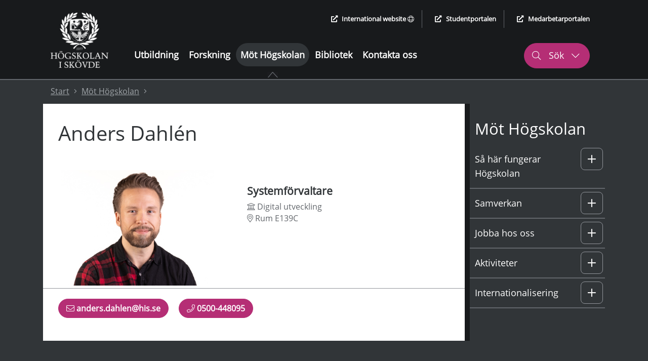

--- FILE ---
content_type: text/html; charset=utf-8
request_url: https://www.his.se/mot-hogskolan/medarbetare/anders.dahlen/
body_size: 59455
content:
 


<!DOCTYPE html>
<html lang="sv">
<head>
    <meta charset="utf-8">
    <meta http-equiv="X-UA-Compatible" content="IE=edge">
    <meta name="viewport" content="width=device-width, initial-scale=1.0">
    <meta name="referrer" content="same-origin">
    <meta property="og:title" content="Anders Dahl&#233;n - H&#246;gskolan i Sk&#246;vde">
    <meta property="og:type" content="website">
    <meta property="og:site_name" content="H&#246;gskolan i Sk&#246;vde">
    <meta name="generator" content="Zurb Foundation 6" class="foundation-mq">
            <meta property="og:url" content="https://www.his.se/mot-hogskolan/medarbetare/anders.dahlen/">
            <meta property="og:image" content="https://www.his.se/Static/Images/HIS_SE_LOGO_WEB.png">

    <title>
        Anders Dahlén - Högskolan i Skövde
    </title>
        <link rel="canonical" href="https://www.his.se/mot-hogskolan/medarbetare/anders.dahlen/">
    <link rel="stylesheet" href="/Static/Foundation/css/app.min.css?v=12.4"><!-- Uppdatera versionsnummer vid css-ändringar -->
    <link rel="stylesheet" href="/Static/css/all.min.css">
    <link rel="stylesheet" href="/Static/Css/cookieconsent/cookieconsent.min.css?v=3.2" media="print" onload="this.media='all'">
    <link rel="stylesheet" href="/Static/Css/cookieconsent/his_cookieconsent.css?v=1.1" media="print" onload="this.media='all'">
    <link rel="icon" type="image/x-icon" href="/favicon.ico">
    <link rel="apple-touch-icon" href="/apple-touch-icon.png">
    <!-- Matomo Tag Manager -->
        <script type="text/plain" data-category="analytics">
            var _mtm = window._mtm = window._mtm || [];
                _mtm.push({ 'mtm.startTime': (new Date().getTime()), 'event': 'mtm.Start' });
            var d = document, g = d.createElement('script'), s = d.getElementsByTagName('script')[0];
            g.async = true; g.src = 'https://cdn.matomo.cloud/his.matomo.cloud/container_Wu0eNWNW.js'; s.parentNode.insertBefore(g, s);
        </script>
    <!-- End Matomo Tag Manager -->

            <link rel="alternate" href="https://www.his.se/" hreflang="sv">
                <link rel="alternate" href="https://www.his.se/en" hreflang="en">


    <script src="/Static/Scripts/jquery.min.js"></script>
    <script src="/Static/Scripts/modernizr.js"></script>
</head>
<body>
    
    


<div class="header-container grid-container full show-for-large">
    <header aria-label="desktop">
        <div class="skip-nav-div">
                    <a class="skip-nav skip-nav-link" href="#site-sub-navigation">G&#229; till undermeny</a>

            <a class="skip-nav" href="#site-content">G&#229; till huvudinneh&#229;ll</a>
        </div>
        <div class="grid-container">
            <div class="grid-x header-main-area">
                <div class="cell logotype-area auto">
                            <a href="/"><img src="/Static/Images/LogoFull.png" alt="H&#246;gskolan i Sk&#246;vde, l&#228;nk till startsida" /></a>

                </div>
                <div class="auto cell header-menu">
                    <div class="grid-container">
                        <div class="grid-y grid-margin-y ">
                            <div class="cell shrink header-quick-links-container">
                                <div class="header-quick-links">
                                    <ul class="quick-links-list flex-container align-right">
                                        <li>
                                                    <a href="/en/about-us/staff/anders.dahlen/" lang="en"><i class="fas fa-external-link-alt external-icon" aria-hidden="true"></i>International website <i class="fal fa-globe" aria-hidden="true"></i></a>

                                        </li>
                                        <li>
                                            <a href="https://student.his.se/"><i class="fas fa-external-link-alt external-icon" aria-hidden="true"></i>Studentportalen</a>
                                        </li>
                                        <li>
                                            <a href="https://map.his.se/intranat/mypage"><i class="fas fa-external-link-alt external-icon" aria-hidden="true"></i>Medarbetarportalen</a>
                                        </li>
                                    </ul>
                                </div>
                            </div>
                            <div class="cell">
                                <div class="grid-container">
                                    <div class="grid-x grid-margin-x">
                                        <div class="cell auto header-menu-area">
                                            <nav aria-label="Huvudmeny"><ul class="main-menu"><li><a href="/utbildning/">Utbildning</a></li><li><a href="/forskning/">Forskning</a></li><li class="active is-active-root-page"><a href="/mot-hogskolan/"  aria-current="true">Möt Högskolan</a><div class="active-symbol"><i class="fas fa-caret-up" aria-hidden="true"></i><img class="active-image" src="/Static/Images/subpage_indicator.PNG" alt="" /></div></li><li><a href="/biblioteket/">Bibliotek</a></li><li><a href="/kontakt/">Kontakta oss</a></li></ul></nav>
                                        </div>
                                        <div class="cell shrink" role="search" aria-label="S&#246;k p&#229; webbplatsen">
                                            <button class="header-search header-search-button-1" aria-controls="header-search-desktop" aria-expanded="false" aria-haspopup="true">
                                                <i class="fal fa-search" aria-hidden="true"></i>
                                                S&#246;k
                                                <i class="fal fa-chevron-down" aria-hidden="true"></i>
                                                <i class="fal fa-chevron-up" aria-hidden="true"></i>
                                            </button>
                                        </div>
                                    </div>
                                </div>
                            </div>
                        </div>
                    </div>
                </div>
            </div>

        </div>
    </header>
    <div id="header-search-desktop" class="grid-container full header-search-container">
        <div class="grid-x grid-margin-x">
            <div class="cell large-12 header-search-area">
                <div class="grid-container">
                    <div class="grid-x">
                        <div class="cell large-12">
                            <form action="/sokresultat/" method="get" role="search" aria-label="S&#246;k his.se">
                                <label for="q2">
                                    <span class="screen-reader-text">S&#246;k his.se</span>
                                    <input type="text" class="q2 site-search" id="q2" name="query" autocomplete="off"
                                           role="combobox" aria-autocomplete="list" aria-expanded="false"
                                           aria-owns="search-hits quick-search-no-results" aria-controls="search-hits" />
                                </label>
                                <input type="submit" class="header-search-button" value="S&#246;k his.se" />
                            </form>
                        </div>
                    </div>
                </div>
                        <div class="cell large-12 instant-search-quick-links-desktop">
                            <div class="grid-container">
                                <div class="grid-x">
                                    <div class="cell large-12">
                                                <a href="/utbildning/sok-kurser-och-program/"><i class="fal fa-arrow-right" aria-hidden="true"></i> S&#246;k kurser och program</a>
                                                <a href="/kontakt/sok-medarbetare/"><i class="fal fa-arrow-right" aria-hidden="true"></i> S&#246;k medarbetare</a>

                                    </div>
                                </div>
                            </div>
                        </div>

            </div>
        </div>
    </div>

    <div class="grid-container full quick-search-results search-result-standard">
        <div class="grid-x">
            <div class="cell large-12">
                <div class="grid-container">
                    <div class="grid-x">
                        <div class="cell large-12">
                            <div class="quick-search-hits">
                                <h2 class="quick-search-heading real-result">S&#246;ktr&#228;ffar</h2>
                                <ul id="search-hits" role="listbox" class="quick-search-result-items"></ul>
                                <p class="screen-reader-text search-hits-counter" role="status" aria-live="polite">
                                    <span></span> S&#246;ktr&#228;ffar
                                </p>

                                <a role="button" href="" class="ruby-button quick-result-link">Visa alla resultat f&#246;r "<span class="search-query-text"></span>"</a>
                            </div>
                        </div>
                    </div>
                </div>
                <div id="quick-search-no-results" class="quick-search-no-results">
                    <div class="grid-container">
                        <div class="grid-x grid-margin-x">
                            <div class="cell large-12 no-result-header" role="status" aria-live="polite">
                                Hittar inga resultat eller s&#246;kf&#246;rslag f&#246;r "<span class="no-result-search-term"></span>."
                            </div>
                            <div class="cell large-5 no-result-column">
                                <h2>S&ouml;ktips</h2>
<ul>
<li>Kontrollera att orden &auml;r r&auml;ttstavade</li>
<li>F&ouml;rs&ouml;k med andra s&ouml;kord eller synonymer</li>
<li>Smalna av din s&ouml;kning f&ouml;r att f&aring; fler tr&auml;ffar</li>
</ul>
                            </div>
                            <div class="cell large-3 no-result-column">
                                <h2>Genv&auml;gar</h2>
<p><a href="/link/a26390cb4c2449259cda978e09a25367.aspx">V&aring;ra utbildningar</a></p>
<p><a href="/link/40648f851a5e491492e1d0f365b99803.aspx">Samarbeta med oss</a></p>
<p><a href="/link/f52cbd9be0194c8896101452c0e3720b.aspx">Jobba hos oss</a></p>
                            </div>
                            <div class="cell large-4 no-result-column">
                                <h2>Hur kan vi hj&auml;lpa dig?</h2>
<p><a href="/link/9b6b161a924a4061afe0ea3170411a65.aspx">Ny student</a></p>
<p><a href="/link/bba3531350e6459a93529b21435575a7.aspx">Kontakta oss</a></p>
<p><a href="/link/58ca67ed81184988ac2848554b04beea.aspx">Hitta medarbetare</a></p>
                            </div>
                        </div>
                    </div>
                </div>
            </div>
        </div>
    </div>
</div>

<header class="header-container-small grid-container no-padding-margin-grid hide-for-large" aria-label="mobil">
    <div>
        <div class="grid-x no-padding-margin-grid mobile-menu-container">

            <div class="cell small-12 international-website">
                        <a href="/en/about-us/staff/anders.dahlen/"><i class="fas fa-globe" aria-hidden="true"></i> International website</a>

            </div>
            <div class="cell grid-x full align-justify">
                <div class="cell shrink small-logo-area">
                    <div class="logotype-area">
                                <a href="/"><img src="/Static/Images/LogoFull.png" alt="H&#246;gskolan i Sk&#246;vde, l&#228;nk till startsida" /></a>


                    </div>
                </div>
                <div class="flex-container">
                    <div class="small-search" role="search" aria-label="S&#246;k p&#229; webbplatsen">
                        <div class="search-button-small" role="button" aria-haspopup="true" aria-controls="header-search-mobile" aria-expanded="false" tabindex="0">
                            <i class="fal fa-search" aria-hidden="true"></i>
                            <div class="small-search-text">
                                S&#246;k
                                <i class="fal fa-chevron-down" aria-hidden="true"></i>
                            </div>
                        </div>
                    </div>
                    <div class="small-menu" role="navigation" aria-label="Meny">
                        <div class="menu-button-small" role="button" aria-haspopup="true" aria-controls="mobile-menu" aria-expanded="false" data-open="mobile-menu" tabindex="0">
                            <i class="fas fa-bars" aria-hidden="true"></i>
                            <div class="small-menu-text">
                                Meny
                                <i class="fal fa-chevron-down" aria-hidden="true"></i>
                            </div>
                        </div>
                    </div>
                </div>
            </div>

        </div>
        <div class="grid-container search-mobile no-padding-margin-grid">
            <div class="grid-x">
                <div class="cell small-6">
                    <div class="logotype-area">
                                <a href="/"><img src="/Static/Images/LogoFull.png" alt="H&#246;gskolan i Sk&#246;vde, l&#228;nk till startsida" /></a>

                    </div>
                </div>
                <div class="cell small-6 mobile-menu-close">
                    <div class="close-mobile-menu" tabindex="0" role="button" aria-label="St&#228;ng">
                        St&#228;ng
                        <i class="fal fa-times" aria-hidden="true"></i>
                    </div>
                </div>
                <div id="header-search-mobile" class="cell small-12 header-small-search-area align-right" role="search" aria-label="S&#246;k his.se">
                    <form action="/sokresultat/" method="get">
                        <label for="q3" class="screen-reader-text">S&#246;k his.se</label>

                        <div class="grid-x align-justify grid-margin-x">
                            <input required="" name="query" type="text" class="q3 cell auto" id="q3" autocomplete="off" placeholder="S&#246;k p&#229; his.se"
                                   role="combobox" aria-autocomplete="list" aria-expanded="false"
                                   aria-owns="search-hits-mobile quick-search-no-results-mobile" aria-controls="search-hits-mobile"/>
                            <button type="submit" class="cell shrink header-small-search-button header-small-search-button-area" aria-label="S&#246;k his.se">
                                <i class="fal fa-search" aria-hidden="true"></i>
                            </button>
                        </div>
                    </form>
                </div>
                        <div class="cell large-12 instant-search-quick-links">
                            <div class="grid-container">
                                <div class="grid-x">
                                    <div class="cell large-12">
                                                <a href="/utbildning/sok-kurser-och-program/"><i class="fal fa-arrow-right" aria-hidden="true"></i> S&#246;k kurser och program</a>
                                                <a href="/kontakt/sok-medarbetare/"><i class="fal fa-arrow-right" aria-hidden="true"></i> S&#246;k medarbetare</a>

                                    </div>
                                </div>
                            </div>
                        </div>

            </div>
        </div>
    </div>
    <div class="grid-container quick-search-results search-result-small">
        <div class="grid-x">
            <div class="cell large-12">
                <div class="quick-search-hits">
                    <h2 class="quick-search-heading real-result">S&#246;ktr&#228;ffar</h2>
                    <ul id="search-hits-mobile" class="quick-search-result-items" role="listbox"></ul>
                    <p class="screen-reader-text search-hits-counter" role="status" aria-live="polite">
                        <span></span> S&#246;ktr&#228;ffar
                    </p>
                    <a role="button" href="" class="ruby-button quick-result-link">Visa alla resultat f&#246;r "<span class="search-query-text"></span>"</a>
                </div>

                <div id="quick-search-no-results-mobile" class="quick-search-no-results">
                    <div class="grid-container">
                        <div class="grid-x grid-margin-x">
                            <div class="cell large-12 no-result-header">
                                Hittar inga resultat eller s&#246;kf&#246;rslag f&#246;r "<span class="no-result-search-term"></span>."
                            </div>
                            <div class="cell large-5">
                                <h2>S&ouml;ktips</h2>
<ul>
<li>Kontrollera att orden &auml;r r&auml;ttstavade</li>
<li>F&ouml;rs&ouml;k med andra s&ouml;kord eller synonymer</li>
<li>Smalna av din s&ouml;kning f&ouml;r att f&aring; fler tr&auml;ffar</li>
</ul>
                            </div>
                            <div class="cell large-3">
                                <h2>Genv&auml;gar</h2>
<p><a href="/link/a26390cb4c2449259cda978e09a25367.aspx">V&aring;ra utbildningar</a></p>
<p><a href="/link/40648f851a5e491492e1d0f365b99803.aspx">Samarbeta med oss</a></p>
<p><a href="/link/f52cbd9be0194c8896101452c0e3720b.aspx">Jobba hos oss</a></p>
                            </div>
                            <div class="cell large-4">
                                <h2>Hur kan vi hj&auml;lpa dig?</h2>
<p><a href="/link/9b6b161a924a4061afe0ea3170411a65.aspx">Ny student</a></p>
<p><a href="/link/bba3531350e6459a93529b21435575a7.aspx">Kontakta oss</a></p>
<p><a href="/link/58ca67ed81184988ac2848554b04beea.aspx">Hitta medarbetare</a></p>
                            </div>
                        </div>
                    </div>
                </div>
            </div>
        </div>
    </div>
</header>
<div id="mobile-menu" class="grid-container mobile-menu no-padding-margin-grid" data-reveal>
    <div class="grid-x">
        <div class="cell small-6">
            <div class="logotype-area">
                        <a href="/"><img src="/Static/Images/LogoFull.png" alt="H&#246;gskolan i Sk&#246;vde, l&#228;nk till startsida" /></a>

            </div>
        </div>
        <div class="cell small-6 mobile-menu-close">
            <button class="close-mobile-menu" data-close aria-label="St&#228;ng menyn">
                St&#228;ng <i class="fal fa-times" aria-hidden="true"></i>
            </button>
        </div>
        <div class="cell small-12 small-submenu">
            <nav aria-label="Undermeny"><ul class="sub-menu-list"><li class="level-0 no-sub-page " data-parentid="0" data-level="1" data-nodeid="1005" ><a href="/utbildning/" >Utbildning </a></li><li class="level-0 no-sub-page " data-parentid="0" data-level="1" data-nodeid="1006" ><a href="/forskning/" >Forskning </a></li><li class="level-0  " data-parentid="0" data-level="1" data-nodeid="1007" ><a href="/mot-hogskolan/" >Möt Högskolan </a><div data-id="0" tabindex="0" role="button" class="control-submenu" aria-haspopup="true" aria-expanded="false" aria-controls="m_sub-menu-level-0" aria-label="Undermeny: Möt Högskolan" ><i class="fal fa-plus" aria-hidden="true"></i><i class="fal fa-minus" aria-hidden="true"></i></div></li><li class="sub-level-li-ul-ut level-0-li-sub sub-level-hidden-li" data-id=0><ul id="m_sub-menu-level-0" data-id=0 class="sub-menu-list sub-menu-level-1" aria-label="Undermeny"><li class="level-1  " data-parentid="1007" data-level="2" data-nodeid="1009" ><a href="/mot-hogskolan/sa-har-fungerar-hogskolan/" >Så här fungerar Högskolan </a><div data-id="1" tabindex="0" role="button" class="control-submenu" aria-haspopup="true" aria-expanded="false" aria-controls="m_sub-menu-level-1" aria-label="Undermeny: Så här fungerar Högskolan" ><i class="fal fa-plus" aria-hidden="true"></i><i class="fal fa-minus" aria-hidden="true"></i></div></li><li class="sub-level-li-ul-ut level-1-li-sub sub-level-hidden-li" data-id=1><ul id="m_sub-menu-level-1" data-id=1 class="sub-menu-list sub-menu-level-2" aria-label="Undermeny"><li class="level-2  " data-parentid="1009" data-level="3" data-nodeid="1014" ><a href="/mot-hogskolan/sa-har-fungerar-hogskolan/organisation/" >Organisation </a><div data-id="2" tabindex="0" role="button" class="control-submenu" aria-haspopup="true" aria-expanded="false" aria-controls="m_sub-menu-level-2" aria-label="Undermeny: Organisation" ><i class="fal fa-plus" aria-hidden="true"></i><i class="fal fa-minus" aria-hidden="true"></i></div></li><li class="sub-level-li-ul-ut level-2-li-sub sub-level-hidden-li" data-id=2><ul id="m_sub-menu-level-2" data-id=2 class="sub-menu-list sub-menu-level-3" aria-label="Undermeny"><li class="level-3 no-sub-page " data-parentid="1014" data-level="4" data-nodeid="6157" ><a href="/mot-hogskolan/sa-har-fungerar-hogskolan/organisation/styrelsen-for-hogskolan-i-skovde/" >Styrelsen för Högskolan i Skövde </a></li><li class="level-3 no-sub-page " data-parentid="1014" data-level="4" data-nodeid="6121" ><a href="/mot-hogskolan/sa-har-fungerar-hogskolan/organisation/hogskoleledningen/" >Rektor och högskoleledningen </a></li><li class="level-3  " data-parentid="1014" data-level="4" data-nodeid="8629" ><a href="/mot-hogskolan/sa-har-fungerar-hogskolan/organisation/institutioner/" >Institutioner </a><div data-id="3" tabindex="0" role="button" class="control-submenu" aria-haspopup="true" aria-expanded="false" aria-controls="m_sub-menu-level-3" aria-label="Undermeny: Institutioner" ><i class="fal fa-plus" aria-hidden="true"></i><i class="fal fa-minus" aria-hidden="true"></i></div></li><li class="sub-level-li-ul-ut level-3-li-sub sub-level-hidden-li" data-id=3><ul id="m_sub-menu-level-3" data-id=3 class="sub-menu-list sub-menu-level-4" aria-label="Undermeny"><li class="level-4 no-sub-page " data-parentid="8629" data-level="5" data-nodeid="8662" ><a href="/mot-hogskolan/sa-har-fungerar-hogskolan/organisation/institutioner/institutionen-for-biovetenskap/" >Institutionen för biovetenskap </a></li><li class="level-4 no-sub-page " data-parentid="8629" data-level="5" data-nodeid="8664" ><a href="/mot-hogskolan/sa-har-fungerar-hogskolan/organisation/institutioner/institutionen-for-handel-och-foretagande/" >Institutionen för handel och företagande </a></li><li class="level-4  " data-parentid="8629" data-level="5" data-nodeid="8668" ><a href="/mot-hogskolan/sa-har-fungerar-hogskolan/organisation/institutioner/institutionen-for-halsovetenskaper/" >Institutionen för hälsovetenskaper </a><div data-id="4" tabindex="0" role="button" class="control-submenu" aria-haspopup="true" aria-expanded="false" aria-controls="m_sub-menu-level-4" aria-label="Undermeny: Institutionen för hälsovetenskaper" ><i class="fal fa-plus" aria-hidden="true"></i><i class="fal fa-minus" aria-hidden="true"></i></div></li><li class="sub-level-li-ul-ut level-4-li-sub sub-level-hidden-li" data-id=4><ul id="m_sub-menu-level-4" data-id=4 class="sub-menu-list sub-menu-level-5" aria-label="Undermeny"><li class="level-5 no-sub-page " data-parentid="8668" data-level="6" data-nodeid="12126" ><a href="/mot-hogskolan/sa-har-fungerar-hogskolan/organisation/institutioner/institutionen-for-halsovetenskaper/utbildning-ihv/" >Utbildning hälsovetenskaper </a></li></ul></li><li class="level-5  " data-parentid="8629" data-level="5" data-nodeid="8669" ><a href="/mot-hogskolan/sa-har-fungerar-hogskolan/organisation/institutioner/institutionen-for-informationsteknologi/" >Institutionen för informationsteknologi </a><div data-id="5" tabindex="0" role="button" class="control-submenu" aria-haspopup="true" aria-expanded="false" aria-controls="m_sub-menu-level-5" aria-label="Undermeny: Institutionen för informationsteknologi" ><i class="fal fa-plus" aria-hidden="true"></i><i class="fal fa-minus" aria-hidden="true"></i></div></li><li class="sub-level-li-ul-ut level-5-li-sub sub-level-hidden-li" data-id=5><ul id="m_sub-menu-level-5" data-id=5 class="sub-menu-list sub-menu-level-5" aria-label="Undermeny"><li class="level-6 no-sub-page " data-parentid="8669" data-level="6" data-nodeid="68950" ><a href="/mot-hogskolan/sa-har-fungerar-hogskolan/organisation/institutioner/institutionen-for-informationsteknologi/dsu-20-ar/" >DSU 20 år </a></li><li class="level-6 no-sub-page " data-parentid="8669" data-level="6" data-nodeid="42360" ><a href="/mot-hogskolan/sa-har-fungerar-hogskolan/organisation/institutioner/institutionen-for-informationsteknologi/hallbara-utbildningar-informationsteknologi/" >Hållbara utbildningar inom informationsteknologi </a></li></ul></li><li class="level-6 no-sub-page " data-parentid="8629" data-level="5" data-nodeid="8670" ><a href="/mot-hogskolan/sa-har-fungerar-hogskolan/organisation/institutioner/institutionen-for-ingenjorsvetenskap/" >Institutionen för ingenjörsvetenskap </a></li><li class="level-6 no-sub-page " data-parentid="8629" data-level="5" data-nodeid="75351" ><a href="/mot-hogskolan/sa-har-fungerar-hogskolan/organisation/institutioner/institutionernas-avdelningar/" >Institutionernas avdelningar </a></li></ul></li><li class="level-6 no-sub-page " data-parentid="1014" data-level="4" data-nodeid="1016" ><a href="/mot-hogskolan/sa-har-fungerar-hogskolan/organisation/verksamhetsstod/" >Verksamhetsstöd </a></li><li class="level-6 no-sub-page " data-parentid="1014" data-level="4" data-nodeid="6948" ><a href="/mot-hogskolan/sa-har-fungerar-hogskolan/organisation/fakultetsnamnden/" >Fakultetsnämnden </a></li><li class="level-6  " data-parentid="1014" data-level="4" data-nodeid="16925" ><a href="/mot-hogskolan/sa-har-fungerar-hogskolan/organisation/utbildningskommitteer/" >Utbildningskommittéer </a><div data-id="6" tabindex="0" role="button" class="control-submenu" aria-haspopup="true" aria-expanded="false" aria-controls="m_sub-menu-level-6" aria-label="Undermeny: Utbildningskommittéer" ><i class="fal fa-plus" aria-hidden="true"></i><i class="fal fa-minus" aria-hidden="true"></i></div></li><li class="sub-level-li-ul-ut level-6-li-sub sub-level-hidden-li" data-id=6><ul id="m_sub-menu-level-6" data-id=6 class="sub-menu-list sub-menu-level-4" aria-label="Undermeny"><li class="level-7 no-sub-page " data-parentid="16925" data-level="5" data-nodeid="16926" ><a href="/mot-hogskolan/sa-har-fungerar-hogskolan/organisation/utbildningskommitteer/utbildningskommitten-for-biovetenskap/" >Utbildningskommittén för biovetenskap </a></li><li class="level-7 no-sub-page " data-parentid="16925" data-level="5" data-nodeid="16927" ><a href="/mot-hogskolan/sa-har-fungerar-hogskolan/organisation/utbildningskommitteer/utbildningskommitten-for-handel-och-foretagande/" >Utbildningskommittén för handel och företagande </a></li><li class="level-7 no-sub-page " data-parentid="16925" data-level="5" data-nodeid="16928" ><a href="/mot-hogskolan/sa-har-fungerar-hogskolan/organisation/utbildningskommitteer/utbildningskommitten-for-halsovetenskaper/" >Utbildningskommittén för hälsovetenskaper </a></li><li class="level-7 no-sub-page " data-parentid="16925" data-level="5" data-nodeid="16929" ><a href="/mot-hogskolan/sa-har-fungerar-hogskolan/organisation/utbildningskommitteer/utbildningskommitten-for-informationsteknologi/" >Utbildningskommittén för informationsteknologi </a></li><li class="level-7 no-sub-page " data-parentid="16925" data-level="5" data-nodeid="16930" ><a href="/mot-hogskolan/sa-har-fungerar-hogskolan/organisation/utbildningskommitteer/utbildningskommitten-for-ingenjorsvetenskap/" >Utbildningskommittén för ingenjörsvetenskap </a></li><li class="level-7 no-sub-page " data-parentid="16925" data-level="5" data-nodeid="70451" ><a href="/forskning/doktorandhandbok/kontakter-inom-forskarutbildning/utbildningskommitten-for-utbildning-pa-forskarniva/" >Utbildningskommittén för utbildning på forskarnivå </a></li></ul></li><li class="level-7  " data-parentid="1014" data-level="4" data-nodeid="6952" ><a href="/mot-hogskolan/sa-har-fungerar-hogskolan/organisation/namnder-rad-och-andra-organ/" >Nämnder, råd och andra organ </a><div data-id="7" tabindex="0" role="button" class="control-submenu" aria-haspopup="true" aria-expanded="false" aria-controls="m_sub-menu-level-7" aria-label="Undermeny: Nämnder, råd och andra organ" ><i class="fal fa-plus" aria-hidden="true"></i><i class="fal fa-minus" aria-hidden="true"></i></div></li><li class="sub-level-li-ul-ut level-7-li-sub sub-level-hidden-li" data-id=7><ul id="m_sub-menu-level-7" data-id=7 class="sub-menu-list sub-menu-level-4" aria-label="Undermeny"><li class="level-8 no-sub-page " data-parentid="6952" data-level="5" data-nodeid="56513" ><a href="/mot-hogskolan/sa-har-fungerar-hogskolan/organisation/namnder-rad-och-andra-organ/data-access-unit/" >Data Access Unit </a></li><li class="level-8  " data-parentid="6952" data-level="5" data-nodeid="46120" ><a href="/mot-hogskolan/sa-har-fungerar-hogskolan/organisation/namnder-rad-och-andra-organ/forskningsetiska-radet/" >Forskningsetiska rådet </a><div data-id="8" tabindex="0" role="button" class="control-submenu" aria-haspopup="true" aria-expanded="false" aria-controls="m_sub-menu-level-8" aria-label="Undermeny: Forskningsetiska rådet" ><i class="fal fa-plus" aria-hidden="true"></i><i class="fal fa-minus" aria-hidden="true"></i></div></li><li class="sub-level-li-ul-ut level-8-li-sub sub-level-hidden-li" data-id=8><ul id="m_sub-menu-level-8" data-id=8 class="sub-menu-list sub-menu-level-5" aria-label="Undermeny"><li class="level-9 no-sub-page " data-parentid="46120" data-level="6" data-nodeid="60691" ><a href="/mot-hogskolan/sa-har-fungerar-hogskolan/organisation/namnder-rad-och-andra-organ/forskningsetiska-radet/god-forskningssed/" >God forskningssed </a></li></ul></li><li class="level-9 no-sub-page " data-parentid="6952" data-level="5" data-nodeid="19143" ><a href="/mot-hogskolan/sa-har-fungerar-hogskolan/organisation/namnder-rad-och-andra-organ/docenter-vid-hogskolan-i-skovde/" >Docenter vid Högskolan i Skövde </a></li><li class="level-9 no-sub-page " data-parentid="6952" data-level="5" data-nodeid="51993" ><a href="/mot-hogskolan/sa-har-fungerar-hogskolan/organisation/namnder-rad-och-andra-organ/meriterade-och-excellenta-larare/" >Meriterade och excellenta lärare </a></li></ul></li><li class="level-9  " data-parentid="1014" data-level="4" data-nodeid="68582" ><a href="/mot-hogskolan/sa-har-fungerar-hogskolan/organisation/amnen-vid-hogskolan/" >Ämnen vid Högskolan </a><div data-id="9" tabindex="0" role="button" class="control-submenu" aria-haspopup="true" aria-expanded="false" aria-controls="m_sub-menu-level-9" aria-label="Undermeny: Ämnen vid Högskolan" ><i class="fal fa-plus" aria-hidden="true"></i><i class="fal fa-minus" aria-hidden="true"></i></div></li><li class="sub-level-li-ul-ut level-9-li-sub sub-level-hidden-li" data-id=9><ul id="m_sub-menu-level-9" data-id=9 class="sub-menu-list sub-menu-level-4" aria-label="Undermeny"><li class="level-10 no-sub-page " data-parentid="68582" data-level="5" data-nodeid="68601" ><a href="/mot-hogskolan/sa-har-fungerar-hogskolan/organisation/amnen-vid-hogskolan/forklaringar-av-begrepp/" >Förklaringar av begrepp </a></li></ul></li></ul></li><li class="level-10  " data-parentid="1009" data-level="3" data-nodeid="65103" ><a href="/mot-hogskolan/sa-har-fungerar-hogskolan/utvecklingsplan-for-hogskolan-i-skovde/" >Utvecklingsplan för Högskolan i Skövde </a><div data-id="10" tabindex="0" role="button" class="control-submenu" aria-haspopup="true" aria-expanded="false" aria-controls="m_sub-menu-level-10" aria-label="Undermeny: Utvecklingsplan för Högskolan i Skövde" ><i class="fal fa-plus" aria-hidden="true"></i><i class="fal fa-minus" aria-hidden="true"></i></div></li><li class="sub-level-li-ul-ut level-10-li-sub sub-level-hidden-li" data-id=10><ul id="m_sub-menu-level-10" data-id=10 class="sub-menu-list sub-menu-level-3" aria-label="Undermeny"><li class="level-11 no-sub-page " data-parentid="65103" data-level="4" data-nodeid="65107" ><a href="/mot-hogskolan/sa-har-fungerar-hogskolan/utvecklingsplan-for-hogskolan-i-skovde/hogskolan-i-skovde-integrerar-utbildning-forskning-och-samverkan/" >Högskolan i Skövde integrerar utbildning, forskning och samverkan </a></li><li class="level-11 no-sub-page " data-parentid="65103" data-level="4" data-nodeid="65108" ><a href="/mot-hogskolan/sa-har-fungerar-hogskolan/utvecklingsplan-for-hogskolan-i-skovde/hogskolan-i-skovde-attraherar-och-utvecklar-studenter-medarbetare-och-samarbetspartner/" >Högskolan i Skövde attraherar och utvecklar studenter, medarbetare och samarbetspartner </a></li><li class="level-11 no-sub-page " data-parentid="65103" data-level="4" data-nodeid="65109" ><a href="/mot-hogskolan/sa-har-fungerar-hogskolan/utvecklingsplan-for-hogskolan-i-skovde/hogskolan-i-skovde-driver-hallbar-samhallsutveckling-inom-sina-kompetensomraden/" >Högskolan i Skövde driver hållbar samhällsutveckling inom sina kompetensområden </a></li></ul></li><li class="level-11  " data-parentid="1009" data-level="3" data-nodeid="7039" ><a href="/mot-hogskolan/sa-har-fungerar-hogskolan/kvalitetsarbete/" >Högskolans kvalitetssystem </a><div data-id="11" tabindex="0" role="button" class="control-submenu" aria-haspopup="true" aria-expanded="false" aria-controls="m_sub-menu-level-11" aria-label="Undermeny: Högskolans kvalitetssystem" ><i class="fal fa-plus" aria-hidden="true"></i><i class="fal fa-minus" aria-hidden="true"></i></div></li><li class="sub-level-li-ul-ut level-11-li-sub sub-level-hidden-li" data-id=11><ul id="m_sub-menu-level-11" data-id=11 class="sub-menu-list sub-menu-level-3" aria-label="Undermeny"><li class="level-12 no-sub-page " data-parentid="7039" data-level="4" data-nodeid="7040" ><a href="/mot-hogskolan/sa-har-fungerar-hogskolan/kvalitetsarbete/forbattringscykeln/" >Förbättringscykeln </a></li><li class="level-12 no-sub-page " data-parentid="7039" data-level="4" data-nodeid="30241" ><a href="/mot-hogskolan/sa-har-fungerar-hogskolan/kvalitetsarbete/jamstalldhet/" >Jämställdhet </a></li><li class="level-12  " data-parentid="7039" data-level="4" data-nodeid="7041" ><a href="/mot-hogskolan/sa-har-fungerar-hogskolan/kvalitetsarbete/kvalitetsarbete-inom-utbildning/" >Kvalitetsarbete inom utbildning </a><div data-id="12" tabindex="0" role="button" class="control-submenu" aria-haspopup="true" aria-expanded="false" aria-controls="m_sub-menu-level-12" aria-label="Undermeny: Kvalitetsarbete inom utbildning" ><i class="fal fa-plus" aria-hidden="true"></i><i class="fal fa-minus" aria-hidden="true"></i></div></li><li class="sub-level-li-ul-ut level-12-li-sub sub-level-hidden-li" data-id=12><ul id="m_sub-menu-level-12" data-id=12 class="sub-menu-list sub-menu-level-4" aria-label="Undermeny"><li class="level-13 no-sub-page " data-parentid="7041" data-level="5" data-nodeid="27775" ><a href="/mot-hogskolan/sa-har-fungerar-hogskolan/kvalitetsarbete/kvalitetsarbete-inom-utbildning/sexarsuppfoljning-av-utbildning/" >Sexårsuppföljning av utbildning </a></li></ul></li><li class="level-13  " data-parentid="7039" data-level="4" data-nodeid="7042" ><a href="/mot-hogskolan/sa-har-fungerar-hogskolan/kvalitetsarbete/kvalitetsarbete-inom-forskning/" >Kvalitetsarbete inom forskning </a><div data-id="13" tabindex="0" role="button" class="control-submenu" aria-haspopup="true" aria-expanded="false" aria-controls="m_sub-menu-level-13" aria-label="Undermeny: Kvalitetsarbete inom forskning" ><i class="fal fa-plus" aria-hidden="true"></i><i class="fal fa-minus" aria-hidden="true"></i></div></li><li class="sub-level-li-ul-ut level-13-li-sub sub-level-hidden-li" data-id=13><ul id="m_sub-menu-level-13" data-id=13 class="sub-menu-list sub-menu-level-4" aria-label="Undermeny"><li class="level-14 no-sub-page " data-parentid="7042" data-level="5" data-nodeid="27820" ><a href="/mot-hogskolan/sa-har-fungerar-hogskolan/kvalitetsarbete/kvalitetsarbete-inom-forskning/sexarsuppfoljning-av-forskningsmiljoer/" >Sexårsuppföljning av forskningsmiljöer </a></li><li class="level-14 no-sub-page " data-parentid="7042" data-level="5" data-nodeid="27816" ><a href="/mot-hogskolan/sa-har-fungerar-hogskolan/kvalitetsarbete/kvalitetsarbete-inom-forskning/uppfoljning-av-forskningsprojekt/" >Årlig uppföljning av forskningsprojekt </a></li></ul></li><li class="level-14 no-sub-page " data-parentid="7039" data-level="4" data-nodeid="16861" ><a href="/mot-hogskolan/sa-har-fungerar-hogskolan/kvalitetsarbete/kvalitetsarbete-inom-verksamhets-och-ledningsstod/" >Kvalitetsarbete inom verksamhets- och ledningsstöd </a></li><li class="level-14 no-sub-page " data-parentid="7039" data-level="4" data-nodeid="7043" ><a href="/mot-hogskolan/sa-har-fungerar-hogskolan/kvalitetsarbete/kvalitetsarbete-ledning-och-styrning/" >Kvalitetsarbete inom högskoleövergripande ledning och styrning </a></li></ul></li><li class="level-14  " data-parentid="1009" data-level="3" data-nodeid="6974" ><a href="/mot-hogskolan/sa-har-fungerar-hogskolan/styrdokument/" >Styrdokument </a><div data-id="14" tabindex="0" role="button" class="control-submenu" aria-haspopup="true" aria-expanded="false" aria-controls="m_sub-menu-level-14" aria-label="Undermeny: Styrdokument" ><i class="fal fa-plus" aria-hidden="true"></i><i class="fal fa-minus" aria-hidden="true"></i></div></li><li class="sub-level-li-ul-ut level-14-li-sub sub-level-hidden-li" data-id=14><ul id="m_sub-menu-level-14" data-id=14 class="sub-menu-list sub-menu-level-3" aria-label="Undermeny"><li class="level-15 no-sub-page " data-parentid="6974" data-level="4" data-nodeid="31930" ><a href="/mot-hogskolan/sa-har-fungerar-hogskolan/styrdokument/olika-typer-av-styrdokument/" >Olika typer av styrdokument </a></li></ul></li><li class="level-15 no-sub-page " data-parentid="1009" data-level="3" data-nodeid="5949" ><a href="/mot-hogskolan/sa-har-fungerar-hogskolan/arsredovisning/" >Årsredovisning </a></li><li class="level-15  " data-parentid="1009" data-level="3" data-nodeid="1020" ><a href="/mot-hogskolan/sa-har-fungerar-hogskolan/fakturering-leveranser/" >Fakturering och leveranser </a><div data-id="15" tabindex="0" role="button" class="control-submenu" aria-haspopup="true" aria-expanded="false" aria-controls="m_sub-menu-level-15" aria-label="Undermeny: Fakturering och leveranser" ><i class="fal fa-plus" aria-hidden="true"></i><i class="fal fa-minus" aria-hidden="true"></i></div></li><li class="sub-level-li-ul-ut level-15-li-sub sub-level-hidden-li" data-id=15><ul id="m_sub-menu-level-15" data-id=15 class="sub-menu-list sub-menu-level-3" aria-label="Undermeny"><li class="level-16  " data-parentid="1020" data-level="4" data-nodeid="11851" ><a href="/mot-hogskolan/sa-har-fungerar-hogskolan/fakturering-leveranser/skicka-e-faktura/" >Skicka e-faktura till Högskolan </a><div data-id="16" tabindex="0" role="button" class="control-submenu" aria-haspopup="true" aria-expanded="false" aria-controls="m_sub-menu-level-16" aria-label="Undermeny: Skicka e-faktura till Högskolan" ><i class="fal fa-plus" aria-hidden="true"></i><i class="fal fa-minus" aria-hidden="true"></i></div></li><li class="sub-level-li-ul-ut level-16-li-sub sub-level-hidden-li" data-id=16><ul id="m_sub-menu-level-16" data-id=16 class="sub-menu-list sub-menu-level-4" aria-label="Undermeny"><li class="level-17 no-sub-page " data-parentid="11851" data-level="5" data-nodeid="26270" ><a href="/mot-hogskolan/sa-har-fungerar-hogskolan/fakturering-leveranser/skicka-e-faktura/mer-info-om-e-faktura/" >Mer info om e-faktura </a></li></ul></li><li class="level-17 no-sub-page " data-parentid="1020" data-level="4" data-nodeid="27274" ><a href="/mot-hogskolan/sa-har-fungerar-hogskolan/fakturering-leveranser/leveranser/" >Gods- och paketleveranser </a></li></ul></li><li class="level-17 no-sub-page " data-parentid="1009" data-level="3" data-nodeid="9532" ><a href="/mot-hogskolan/sa-har-fungerar-hogskolan/behandling-av-personuppgifter/" >Behandling av personuppgifter </a></li><li class="level-17 no-sub-page " data-parentid="1009" data-level="3" data-nodeid="9597" ><a href="/mot-hogskolan/sa-har-fungerar-hogskolan/anti-korruption/" >Anti-korruption </a></li><li class="level-17  " data-parentid="1009" data-level="3" data-nodeid="55193" ><a href="/mot-hogskolan/sa-har-fungerar-hogskolan/visselblasning/" >Visselblåsning </a><div data-id="17" tabindex="0" role="button" class="control-submenu" aria-haspopup="true" aria-expanded="false" aria-controls="m_sub-menu-level-17" aria-label="Undermeny: Visselblåsning" ><i class="fal fa-plus" aria-hidden="true"></i><i class="fal fa-minus" aria-hidden="true"></i></div></li><li class="sub-level-li-ul-ut level-17-li-sub sub-level-hidden-li" data-id=17><ul id="m_sub-menu-level-17" data-id=17 class="sub-menu-list sub-menu-level-3" aria-label="Undermeny"><li class="level-18 no-sub-page " data-parentid="55193" data-level="4" data-nodeid="55194" ><a href="/mot-hogskolan/sa-har-fungerar-hogskolan/visselblasning/vad-hander-efter-en-anmalan/" >Vad händer efter en anmälan? </a></li><li class="level-18 no-sub-page " data-parentid="55193" data-level="4" data-nodeid="55195" ><a href="/mot-hogskolan/sa-har-fungerar-hogskolan/visselblasning/rapporteringskanaler-for-det-som-inte-har-allmanintresse/" >Rapporteringskanaler för det som inte har allmänintresse </a></li><li class="level-18 no-sub-page " data-parentid="55193" data-level="4" data-nodeid="60809" ><a href="/mot-hogskolan/sa-har-fungerar-hogskolan/visselblasning/meddelarfrihet/" >Meddelarfrihet </a></li></ul></li><li class="level-18 no-sub-page " data-parentid="1009" data-level="3" data-nodeid="12049" ><a href="/mot-hogskolan/sa-har-fungerar-hogskolan/sakerhet/" >Säkerhet </a></li><li class="level-18  " data-parentid="1009" data-level="3" data-nodeid="39041" ><a href="/mot-hogskolan/sa-har-fungerar-hogskolan/hogskolepedagogik/" >Högskolepedagogik </a><div data-id="18" tabindex="0" role="button" class="control-submenu" aria-haspopup="true" aria-expanded="false" aria-controls="m_sub-menu-level-18" aria-label="Undermeny: Högskolepedagogik" ><i class="fal fa-plus" aria-hidden="true"></i><i class="fal fa-minus" aria-hidden="true"></i></div></li><li class="sub-level-li-ul-ut level-18-li-sub sub-level-hidden-li" data-id=18><ul id="m_sub-menu-level-18" data-id=18 class="sub-menu-list sub-menu-level-3" aria-label="Undermeny"><li class="level-19  " data-parentid="39041" data-level="4" data-nodeid="39045" ><a href="/mot-hogskolan/sa-har-fungerar-hogskolan/hogskolepedagogik/arena-for-hogskolepedagogisk-utveckling/" >Arena för högskolepedagogisk utveckling </a><div data-id="19" tabindex="0" role="button" class="control-submenu" aria-haspopup="true" aria-expanded="false" aria-controls="m_sub-menu-level-19" aria-label="Undermeny: Arena för högskolepedagogisk utveckling" ><i class="fal fa-plus" aria-hidden="true"></i><i class="fal fa-minus" aria-hidden="true"></i></div></li><li class="sub-level-li-ul-ut level-19-li-sub sub-level-hidden-li" data-id=19><ul id="m_sub-menu-level-19" data-id=19 class="sub-menu-list sub-menu-level-4" aria-label="Undermeny"><li class="sub-menu-header">Utvecklingsprojekt</li><li class="level-20 no-sub-page " data-parentid="39045" data-level="5" data-nodeid="43766" ><a href="/mot-hogskolan/sa-har-fungerar-hogskolan/hogskolepedagogik/arena-for-hogskolepedagogisk-utveckling/pedagogiskt-mentorskap-forstudie/" >Pedagogiskt mentorskap – förstudie </a></li><li class="level-20 no-sub-page " data-parentid="39045" data-level="5" data-nodeid="43758" ><a href="/mot-hogskolan/sa-har-fungerar-hogskolan/hogskolepedagogik/arena-for-hogskolepedagogisk-utveckling/digitala-kompetenser/" >Digitala kompetenser </a></li><li class="level-20 no-sub-page " data-parentid="39045" data-level="5" data-nodeid="43753" ><a href="/mot-hogskolan/sa-har-fungerar-hogskolan/hogskolepedagogik/arena-for-hogskolepedagogisk-utveckling/anvandande-av-personas/" >Användande av personas </a></li><li class="level-20 no-sub-page " data-parentid="39045" data-level="5" data-nodeid="47482" ><a href="/mot-hogskolan/sa-har-fungerar-hogskolan/hogskolepedagogik/arena-for-hogskolepedagogisk-utveckling/hallbara-strukturer-for-kvalitet-i-distansutbildningen/" >Hållbara strukturer för kvalitet i distansutbildningen </a></li><li class="level-20 no-sub-page " data-parentid="39045" data-level="5" data-nodeid="49523" ><a href="/mot-hogskolan/sa-har-fungerar-hogskolan/hogskolepedagogik/arena-for-hogskolepedagogisk-utveckling/examination-av-stora-studentgrupper/" >Examination av stora studentgrupper </a></li><li class="level-20 no-sub-page " data-parentid="39045" data-level="5" data-nodeid="49527" ><a href="/mot-hogskolan/sa-har-fungerar-hogskolan/hogskolepedagogik/arena-for-hogskolepedagogisk-utveckling/integrerat-stod-for-hallbara-studier/" >PIS – Projekt Integrerat Stöd </a></li><li class="level-20 no-sub-page " data-parentid="39045" data-level="5" data-nodeid="59034" ><a href="/mot-hogskolan/sa-har-fungerar-hogskolan/hogskolepedagogik/arena-for-hogskolepedagogisk-utveckling/kvalitativ-bedomning-av-musikaliska-verk/" >Kvalitativ bedömning av musikaliska verk </a></li><li class="level-20 no-sub-page " data-parentid="39045" data-level="5" data-nodeid="60856" ><a href="/mot-hogskolan/sa-har-fungerar-hogskolan/hogskolepedagogik/arena-for-hogskolepedagogisk-utveckling/prism-progression-inspection-manager/" >PRISM: PRogression InSpection Manager </a></li></ul></li></ul></li></ul></li><li class="level-20  " data-parentid="1007" data-level="2" data-nodeid="1010" ><a href="/mot-hogskolan/samarbeta-med-oss/" >Samverkan </a><div data-id="20" tabindex="0" role="button" class="control-submenu" aria-haspopup="true" aria-expanded="false" aria-controls="m_sub-menu-level-20" aria-label="Undermeny: Samverkan" ><i class="fal fa-plus" aria-hidden="true"></i><i class="fal fa-minus" aria-hidden="true"></i></div></li><li class="sub-level-li-ul-ut level-20-li-sub sub-level-hidden-li" data-id=20><ul id="m_sub-menu-level-20" data-id=20 class="sub-menu-list sub-menu-level-2" aria-label="Undermeny"><li class="level-21 no-sub-page " data-parentid="1010" data-level="3" data-nodeid="49932" ><a href="/mot-hogskolan/samarbeta-med-oss/varfor-samverka-med-hogskolan/" >Varför samverkan med Högskolan? </a></li><li class="level-21  " data-parentid="1010" data-level="3" data-nodeid="73292" ><a href="/mot-hogskolan/samarbeta-med-oss/samverkan-i-forskning/" >Samverkan i forskning </a><div data-id="21" tabindex="0" role="button" class="control-submenu" aria-haspopup="true" aria-expanded="false" aria-controls="m_sub-menu-level-21" aria-label="Undermeny: Samverkan i forskning" ><i class="fal fa-plus" aria-hidden="true"></i><i class="fal fa-minus" aria-hidden="true"></i></div></li><li class="sub-level-li-ul-ut level-21-li-sub sub-level-hidden-li" data-id=21><ul id="m_sub-menu-level-21" data-id=21 class="sub-menu-list sub-menu-level-3" aria-label="Undermeny"><li class="level-22 no-sub-page " data-parentid="73292" data-level="4" data-nodeid="46264" ><a href="/mot-hogskolan/samarbeta-med-oss/samverkan-i-forskning/innovation-och-nyttiggorande/" >Innovation och nyttiggörande </a></li><li class="level-22 no-sub-page " data-parentid="73292" data-level="4" data-nodeid="46316" ><a href="/mot-hogskolan/samarbeta-med-oss/samverkan-i-forskning/exempel-pa-samverkan-och-nyttiggorande/" >Exempel på nytta från forskning </a></li></ul></li><li class="level-22  " data-parentid="1010" data-level="3" data-nodeid="46312" ><a href="/mot-hogskolan/samarbeta-med-oss/samverkan-i-utbildning-och-med-studenter/" >Samverkan i utbildning </a><div data-id="22" tabindex="0" role="button" class="control-submenu" aria-haspopup="true" aria-expanded="false" aria-controls="m_sub-menu-level-22" aria-label="Undermeny: Samverkan i utbildning" ><i class="fal fa-plus" aria-hidden="true"></i><i class="fal fa-minus" aria-hidden="true"></i></div></li><li class="sub-level-li-ul-ut level-22-li-sub sub-level-hidden-li" data-id=22><ul id="m_sub-menu-level-22" data-id=22 class="sub-menu-list sub-menu-level-3" aria-label="Undermeny"><li class="level-23  " data-parentid="46312" data-level="4" data-nodeid="42462" ><a href="/mot-hogskolan/samarbeta-med-oss/samverkan-i-utbildning-och-med-studenter/exjobb/" >Exjobb </a><div data-id="23" tabindex="0" role="button" class="control-submenu" aria-haspopup="true" aria-expanded="false" aria-controls="m_sub-menu-level-23" aria-label="Undermeny: Exjobb" ><i class="fal fa-plus" aria-hidden="true"></i><i class="fal fa-minus" aria-hidden="true"></i></div></li><li class="sub-level-li-ul-ut level-23-li-sub sub-level-hidden-li" data-id=23><ul id="m_sub-menu-level-23" data-id=23 class="sub-menu-list sub-menu-level-4" aria-label="Undermeny"><li class="level-24 no-sub-page " data-parentid="42462" data-level="5" data-nodeid="30183" ><a href="/mot-hogskolan/samarbeta-med-oss/samverkan-i-utbildning-och-med-studenter/exjobb/goda-exempel/" >Lyckade exjobb </a></li><li class="level-24  " data-parentid="42462" data-level="5" data-nodeid="2632" ><a href="/mot-hogskolan/samarbeta-med-oss/samverkan-i-utbildning-och-med-studenter/exjobb/exjobbexpo/" >ExjobbExpo </a><div data-id="24" tabindex="0" role="button" class="control-submenu" aria-haspopup="true" aria-expanded="false" aria-controls="m_sub-menu-level-24" aria-label="Undermeny: ExjobbExpo" ><i class="fal fa-plus" aria-hidden="true"></i><i class="fal fa-minus" aria-hidden="true"></i></div></li><li class="sub-level-li-ul-ut level-24-li-sub sub-level-hidden-li" data-id=24><ul id="m_sub-menu-level-24" data-id=24 class="sub-menu-list sub-menu-level-5" aria-label="Undermeny"><li class="level-25 no-sub-page " data-parentid="2632" data-level="6" data-nodeid="91534" ><a href="/mot-hogskolan/samarbeta-med-oss/samverkan-i-utbildning-och-med-studenter/exjobb/exjobbexpo/information-for-foretag-exjobbexpo/" >Information och anmälan – ExjobbExpo 2025 </a></li></ul></li></ul></li><li class="level-25 no-sub-page " data-parentid="46312" data-level="4" data-nodeid="26240" ><a href="/mot-hogskolan/samarbeta-med-oss/samverkan-i-utbildning-och-med-studenter/studentkraft/" >Studentkraft </a></li><li class="level-25 no-sub-page " data-parentid="46312" data-level="4" data-nodeid="99227" ><a href="/mot-hogskolan/samarbeta-med-oss/samverkan-i-utbildning-och-med-studenter/kompetenskraft/" >Kompetenskraft </a></li><li class="level-25 no-sub-page " data-parentid="46312" data-level="4" data-nodeid="59499" ><a href="/mot-hogskolan/samarbeta-med-oss/samverkan-i-utbildning-och-med-studenter/drivhuset/" >Drivhuset </a></li><li class="level-25 no-sub-page " data-parentid="46312" data-level="4" data-nodeid="2631" ><a href="/mot-hogskolan/samarbeta-med-oss/samverkan-i-utbildning-och-med-studenter/gastforelasare/" >Gästföreläsare </a></li><li class="level-25 no-sub-page " data-parentid="46312" data-level="4" data-nodeid="49701" ><a href="/utbildning/kompetensutveckling/" >Kompetensutveckling </a></li></ul></li><li class="level-25 no-sub-page " data-parentid="1010" data-level="3" data-nodeid="23136" ><a href="/mot-hogskolan/samarbeta-med-oss/alumn/" >Alumn </a></li><li class="sub-menu-header">Samverkansarenor</li><li class="level-25 no-sub-page " data-parentid="1010" data-level="3" data-nodeid="2628" ><a href="/mot-hogskolan/samarbeta-med-oss/assar/" >ASSAR </a></li><li class="level-25  " data-parentid="1010" data-level="3" data-nodeid="27399" ><a href="/mot-hogskolan/samarbeta-med-oss/bios/" >BioS </a><div data-id="25" tabindex="0" role="button" class="control-submenu" aria-haspopup="true" aria-expanded="false" aria-controls="m_sub-menu-level-25" aria-label="Undermeny: BioS" ><i class="fal fa-plus" aria-hidden="true"></i><i class="fal fa-minus" aria-hidden="true"></i></div></li><li class="sub-level-li-ul-ut level-25-li-sub sub-level-hidden-li" data-id=25><ul id="m_sub-menu-level-25" data-id=25 class="sub-menu-list sub-menu-level-3" aria-label="Undermeny"><li class="level-26 no-sub-page " data-parentid="27399" data-level="4" data-nodeid="27400" ><a href="/mot-hogskolan/samarbeta-med-oss/bios/foretagssamverkan/" >Företagssamverkan </a></li><li class="level-26 no-sub-page " data-parentid="27399" data-level="4" data-nodeid="27401" ><a href="/mot-hogskolan/samarbeta-med-oss/bios/myndighetssamverkan/" >Myndighetssamverkan </a></li><li class="level-26 no-sub-page " data-parentid="27399" data-level="4" data-nodeid="27403" ><a href="/mot-hogskolan/samarbeta-med-oss/bios/larosatessamverkan/" >Lärosätessamverkan </a></li><li class="level-26  " data-parentid="27399" data-level="4" data-nodeid="25794" ><a href="/mot-hogskolan/samarbeta-med-oss/bios/uppdragsutbildning-ibi/" >Uppdragsutbildning IBI </a><div data-id="26" tabindex="0" role="button" class="control-submenu" aria-haspopup="true" aria-expanded="false" aria-controls="m_sub-menu-level-26" aria-label="Undermeny: Uppdragsutbildning IBI" ><i class="fal fa-plus" aria-hidden="true"></i><i class="fal fa-minus" aria-hidden="true"></i></div></li><li class="sub-level-li-ul-ut level-26-li-sub sub-level-hidden-li" data-id=26><ul id="m_sub-menu-level-26" data-id=26 class="sub-menu-list sub-menu-level-4" aria-label="Undermeny"><li class="level-27 no-sub-page " data-parentid="25794" data-level="5" data-nodeid="54954" ><a href="/mot-hogskolan/samarbeta-med-oss/bios/uppdragsutbildning-ibi/styrkefokuserade-motiverande-samtal/" >Styrkefokuserade motiverande samtal </a></li></ul></li><li class="level-27  " data-parentid="27399" data-level="4" data-nodeid="27404" ><a href="/mot-hogskolan/samarbeta-med-oss/bios/internationalisering/" >Internationalisering </a><div data-id="27" tabindex="0" role="button" class="control-submenu" aria-haspopup="true" aria-expanded="false" aria-controls="m_sub-menu-level-27" aria-label="Undermeny: Internationalisering" ><i class="fal fa-plus" aria-hidden="true"></i><i class="fal fa-minus" aria-hidden="true"></i></div></li><li class="sub-level-li-ul-ut level-27-li-sub sub-level-hidden-li" data-id=27><ul id="m_sub-menu-level-27" data-id=27 class="sub-menu-list sub-menu-level-4" aria-label="Undermeny"><li class="level-28 no-sub-page " data-parentid="27404" data-level="5" data-nodeid="32022" ><a href="/mot-hogskolan/samarbeta-med-oss/bios/internationalisering/internationellt-utbytesprogram-med-dpu/" >Internationellt utbytesprogram med DPU </a></li></ul></li></ul></li><li class="level-28  " data-parentid="1010" data-level="3" data-nodeid="2626" ><a href="/mot-hogskolan/samarbeta-med-oss/clas/" >CLAS </a><div data-id="28" tabindex="0" role="button" class="control-submenu" aria-haspopup="true" aria-expanded="false" aria-controls="m_sub-menu-level-28" aria-label="Undermeny: CLAS" ><i class="fal fa-plus" aria-hidden="true"></i><i class="fal fa-minus" aria-hidden="true"></i></div></li><li class="sub-level-li-ul-ut level-28-li-sub sub-level-hidden-li" data-id=28><ul id="m_sub-menu-level-28" data-id=28 class="sub-menu-list sub-menu-level-3" aria-label="Undermeny"><li class="level-29 no-sub-page " data-parentid="2626" data-level="4" data-nodeid="59681" ><a href="/mot-hogskolan/samarbeta-med-oss/clas/seminarier/" >Tidigare seminarier </a></li><li class="level-29 no-sub-page " data-parentid="2626" data-level="4" data-nodeid="60750" ><a href="/mot-hogskolan/samarbeta-med-oss/clas/deltagande-i-clas/" >Deltagande i CLAS </a></li><li class="level-29 no-sub-page " data-parentid="2626" data-level="4" data-nodeid="60749" ><a href="/mot-hogskolan/samarbeta-med-oss/clas/slutna-grupper/" >Slutna grupper </a></li><li class="level-29 no-sub-page " data-parentid="2626" data-level="4" data-nodeid="60751" ><a href="/mot-hogskolan/samarbeta-med-oss/clas/styrgrupp/" >Styrgrupp </a></li></ul></li><li class="level-29  " data-parentid="1010" data-level="3" data-nodeid="12091" ><a href="/mot-hogskolan/samarbeta-med-oss/pics-center/" >PICS </a><div data-id="29" tabindex="0" role="button" class="control-submenu" aria-haspopup="true" aria-expanded="false" aria-controls="m_sub-menu-level-29" aria-label="Undermeny: PICS" ><i class="fal fa-plus" aria-hidden="true"></i><i class="fal fa-minus" aria-hidden="true"></i></div></li><li class="sub-level-li-ul-ut level-29-li-sub sub-level-hidden-li" data-id=29><ul id="m_sub-menu-level-29" data-id=29 class="sub-menu-list sub-menu-level-3" aria-label="Undermeny"><li class="level-30 no-sub-page " data-parentid="12091" data-level="4" data-nodeid="27446" ><a href="/mot-hogskolan/samarbeta-med-oss/pics-center/informationssakerhetsdagen/" >Informationssäkerhetsdagen </a></li><li class="level-30 no-sub-page " data-parentid="12091" data-level="4" data-nodeid="12118" ><a href="/mot-hogskolan/samarbeta-med-oss/pics-center/pics-seminarium/" >PICS Seminarier </a></li><li class="level-30 no-sub-page " data-parentid="12091" data-level="4" data-nodeid="38876" ><a href="/mot-hogskolan/samarbeta-med-oss/pics-center/forskningsprogram-naringslivet/" >Forskningsprogram näringslivet </a></li><li class="level-30 no-sub-page " data-parentid="12091" data-level="4" data-nodeid="64856" ><a href="/mot-hogskolan/samarbeta-med-oss/pics-center/medverkande-forskare/" >Medverkande forskare </a></li></ul></li><li class="level-30 no-sub-page " data-parentid="1010" data-level="3" data-nodeid="3891" ><a href="/mot-hogskolan/samarbeta-med-oss/skaraborgs-halsoteknikcentrum/" >Skaraborgs Hälsoteknikcentrum </a></li><li class="level-30 no-sub-page " data-parentid="1010" data-level="3" data-nodeid="63267" ><a href="/mot-hogskolan/samarbeta-med-oss/hallbart-skaraborg/" >Hållbart Skaraborg </a></li><li class="level-30 no-sub-page " data-parentid="1010" data-level="3" data-nodeid="2629" ><a href="/mot-hogskolan/samarbeta-med-oss/sweden-game-arena/" >Sweden Game Arena </a></li><li class="level-30 no-sub-page " data-parentid="1010" data-level="3" data-nodeid="62163" ><a href="/mot-hogskolan/samarbeta-med-oss/larosaten-vast/" >Lärosäten Väst </a></li><li class="level-30 no-sub-page " data-parentid="1010" data-level="3" data-nodeid="98718" ><a href="/mot-hogskolan/samarbeta-med-oss/campus-totalforsvar/" >Campus totalförsvar </a></li><li class="sub-menu-header">Projekt</li><li class="level-30  " data-parentid="1010" data-level="3" data-nodeid="63282" ><a href="/mot-hogskolan/samarbeta-med-oss/yrkestrainee-skaraborg/" >Yrkestrainee Skaraborg </a><div data-id="30" tabindex="0" role="button" class="control-submenu" aria-haspopup="true" aria-expanded="false" aria-controls="m_sub-menu-level-30" aria-label="Undermeny: Yrkestrainee Skaraborg" ><i class="fal fa-plus" aria-hidden="true"></i><i class="fal fa-minus" aria-hidden="true"></i></div></li><li class="sub-level-li-ul-ut level-30-li-sub sub-level-hidden-li" data-id=30><ul id="m_sub-menu-level-30" data-id=30 class="sub-menu-list sub-menu-level-3" aria-label="Undermeny"><li class="level-31 no-sub-page " data-parentid="63282" data-level="4" data-nodeid="81730" ><a href="/mot-hogskolan/samarbeta-med-oss/yrkestrainee-skaraborg/yrkestrainee-skaraborg--studentarbeten-hos-dafgards-och-cidan/" >Yrkestrainee Skaraborg – studentarbeten hos Dafgårds och CIDAN </a></li></ul></li><li class="level-31  " data-parentid="1010" data-level="3" data-nodeid="75440" ><a href="/mot-hogskolan/samarbeta-med-oss/shiftlabs/" >ShiftLabs - tjänster för digital transformation </a><div data-id="31" tabindex="0" role="button" class="control-submenu" aria-haspopup="true" aria-expanded="false" aria-controls="m_sub-menu-level-31" aria-label="Undermeny: ShiftLabs - tjänster för digital transformation" ><i class="fal fa-plus" aria-hidden="true"></i><i class="fal fa-minus" aria-hidden="true"></i></div></li><li class="sub-level-li-ul-ut level-31-li-sub sub-level-hidden-li" data-id=31><ul id="m_sub-menu-level-31" data-id=31 class="sub-menu-list sub-menu-level-3" aria-label="Undermeny"><li class="level-32 no-sub-page " data-parentid="75440" data-level="4" data-nodeid="77937" ><a href="/mot-hogskolan/samarbeta-med-oss/shiftlabs/anmalan-till-en-aktivitet-inom-shiftlabs/" >Anmälan till en aktivitet inom ShiftLabs </a></li></ul></li></ul></li><li class="level-32  " data-parentid="1007" data-level="2" data-nodeid="1012" ><a href="/mot-hogskolan/jobba-hos-oss/" >Jobba hos oss </a><div data-id="32" tabindex="0" role="button" class="control-submenu" aria-haspopup="true" aria-expanded="false" aria-controls="m_sub-menu-level-32" aria-label="Undermeny: Jobba hos oss" ><i class="fal fa-plus" aria-hidden="true"></i><i class="fal fa-minus" aria-hidden="true"></i></div></li><li class="sub-level-li-ul-ut level-32-li-sub sub-level-hidden-li" data-id=32><ul id="m_sub-menu-level-32" data-id=32 class="sub-menu-list sub-menu-level-2" aria-label="Undermeny"><li class="level-33  " data-parentid="1012" data-level="3" data-nodeid="8730" ><a href="/mot-hogskolan/jobba-hos-oss/lediga-jobb/" >Lediga jobb </a><div data-id="33" tabindex="0" role="button" class="control-submenu" aria-haspopup="true" aria-expanded="false" aria-controls="m_sub-menu-level-33" aria-label="Undermeny: Lediga jobb" ><i class="fal fa-plus" aria-hidden="true"></i><i class="fal fa-minus" aria-hidden="true"></i></div></li><li class="sub-level-li-ul-ut level-33-li-sub sub-level-hidden-li" data-id=33><ul id="m_sub-menu-level-33" data-id=33 class="sub-menu-list sub-menu-level-3" aria-label="Undermeny"><li class="level-34 no-sub-page " data-parentid="8730" data-level="4" data-nodeid="15428" ><a href="/mot-hogskolan/jobba-hos-oss/lediga-jobb/vetenskaplig-pedagogisk-och-konstnarlig-skicklighet/" >Högskolans definition av vetenskaplig, pedagogisk och konstnärlig skicklighet </a></li></ul></li><li class="level-34 no-sub-page " data-parentid="1012" data-level="3" data-nodeid="1026" ><a href="/mot-hogskolan/jobba-hos-oss/fordelar-med-statligt-jobb/" >Dina förmåner som medarbetare </a></li><li class="level-34  " data-parentid="1012" data-level="3" data-nodeid="13912" ><a href="/mot-hogskolan/jobba-hos-oss/hr-strategi-for-forskare/" >HR-strategi för forskare (HRS4R) </a><div data-id="34" tabindex="0" role="button" class="control-submenu" aria-haspopup="true" aria-expanded="false" aria-controls="m_sub-menu-level-34" aria-label="Undermeny: HR-strategi för forskare (HRS4R)" ><i class="fal fa-plus" aria-hidden="true"></i><i class="fal fa-minus" aria-hidden="true"></i></div></li><li class="sub-level-li-ul-ut level-34-li-sub sub-level-hidden-li" data-id=34><ul id="m_sub-menu-level-34" data-id=34 class="sub-menu-list sub-menu-level-3" aria-label="Undermeny"><li class="level-35 no-sub-page " data-parentid="13912" data-level="4" data-nodeid="13916" ><a href="/mot-hogskolan/jobba-hos-oss/hr-strategi-for-forskare/hr-strategi-for-forskare-vid-hogskolan-i-skovde/" >Arbetet med HRS4R vid Högskolan </a></li><li class="level-35 no-sub-page " data-parentid="13912" data-level="4" data-nodeid="13919" ><a href="/mot-hogskolan/jobba-hos-oss/hr-strategi-for-forskare/dokument-och-beslut-om-hrs4r/" >Dokument och beslut om HRS4R </a></li></ul></li><li class="level-35 no-sub-page " data-parentid="1012" data-level="3" data-nodeid="12088" ><a href="/mot-hogskolan/jobba-hos-oss/tentamensvard/" >Intresseanmälan Tentamensvärd </a></li><li class="level-35 no-sub-page " data-parentid="1012" data-level="3" data-nodeid="64722" ><a href="/mot-hogskolan/jobba-hos-oss/rekryteringsprocess-for-anstallning/" >Rekryteringsprocess för anställning </a></li><li class="level-35 no-sub-page " data-parentid="1012" data-level="3" data-nodeid="64729" ><a href="/mot-hogskolan/jobba-hos-oss/mot-vara-medarbetare/" >Möt våra medarbetare </a></li><li class="level-35  " data-parentid="1012" data-level="3" data-nodeid="100410" ><a href="/mot-hogskolan/jobba-hos-oss/medarbetar--och-ledarskapspolicy/" >Medarbetar- och ledarskapspolicy </a><div data-id="35" tabindex="0" role="button" class="control-submenu" aria-haspopup="true" aria-expanded="false" aria-controls="m_sub-menu-level-35" aria-label="Undermeny: Medarbetar- och ledarskapspolicy" ><i class="fal fa-plus" aria-hidden="true"></i><i class="fal fa-minus" aria-hidden="true"></i></div></li><li class="sub-level-li-ul-ut level-35-li-sub sub-level-hidden-li" data-id=35><ul id="m_sub-menu-level-35" data-id=35 class="sub-menu-list sub-menu-level-3" aria-label="Undermeny"><li class="level-36 no-sub-page " data-parentid="100410" data-level="4" data-nodeid="100415" ><a href="/mot-hogskolan/jobba-hos-oss/medarbetar--och-ledarskapspolicy/inledning-och-syfte/" >Inledning och syfte </a></li><li class="level-36 no-sub-page " data-parentid="100410" data-level="4" data-nodeid="100418" ><a href="/mot-hogskolan/jobba-hos-oss/medarbetar--och-ledarskapspolicy/medarbetarskap-fortroende-och-ansvar/" >Medarbetarskap: Förtroende och ansvar </a></li><li class="level-36 no-sub-page " data-parentid="100410" data-level="4" data-nodeid="100421" ><a href="/mot-hogskolan/jobba-hos-oss/medarbetar--och-ledarskapspolicy/medarbetarskap-nara-och-tillsammans/" >Medarbetarskap: Nära och tillsammans </a></li><li class="level-36 no-sub-page " data-parentid="100410" data-level="4" data-nodeid="100430" ><a href="/mot-hogskolan/jobba-hos-oss/medarbetar--och-ledarskapspolicy/medarbetarskap-omtanke-och-acceptans/" >Medarbetarskap: Omtanke och acceptans </a></li><li class="level-36 no-sub-page " data-parentid="100410" data-level="4" data-nodeid="100435" ><a href="/mot-hogskolan/jobba-hos-oss/medarbetar--och-ledarskapspolicy/medarbetarskap-nyfikenhet-och-utveckling/" >Medarbetarskap: Nyfikenhet och utveckling </a></li><li class="level-36 no-sub-page " data-parentid="100410" data-level="4" data-nodeid="100440" ><a href="/mot-hogskolan/jobba-hos-oss/medarbetar--och-ledarskapspolicy/ledarskap-kommunikation-och-delaktighet/" >Ledarskap: Kommunikation och delaktighet </a></li><li class="level-36 no-sub-page " data-parentid="100410" data-level="4" data-nodeid="100445" ><a href="/mot-hogskolan/jobba-hos-oss/medarbetar--och-ledarskapspolicy/ledarskap-utveckling/" >Ledarskap: Utveckling </a></li><li class="level-36 no-sub-page " data-parentid="100410" data-level="4" data-nodeid="100450" ><a href="/mot-hogskolan/jobba-hos-oss/medarbetar--och-ledarskapspolicy/ledarskap-ansvarstagande-for-hogskolans-basta/" >Ledarskap: Ansvarstagande för Högskolans bästa </a></li></ul></li></ul></li><li class="level-36  " data-parentid="1007" data-level="2" data-nodeid="1013" ><a href="/mot-hogskolan/aktiviteter/" >Aktiviteter </a><div data-id="36" tabindex="0" role="button" class="control-submenu" aria-haspopup="true" aria-expanded="false" aria-controls="m_sub-menu-level-36" aria-label="Undermeny: Aktiviteter" ><i class="fal fa-plus" aria-hidden="true"></i><i class="fal fa-minus" aria-hidden="true"></i></div></li><li class="sub-level-li-ul-ut level-36-li-sub sub-level-hidden-li" data-id=36><ul id="m_sub-menu-level-36" data-id=36 class="sub-menu-list sub-menu-level-2" aria-label="Undermeny"><li class="level-37  " data-parentid="1013" data-level="3" data-nodeid="1029" ><a href="/mot-hogskolan/aktiviteter/kalender/" >Kalender </a><div data-id="37" tabindex="0" role="button" class="control-submenu" aria-haspopup="true" aria-expanded="false" aria-controls="m_sub-menu-level-37" aria-label="Undermeny: Kalender" ><i class="fal fa-plus" aria-hidden="true"></i><i class="fal fa-minus" aria-hidden="true"></i></div></li><li class="sub-level-li-ul-ut level-37-li-sub sub-level-hidden-li" data-id=37><ul id="m_sub-menu-level-37" data-id=37 class="sub-menu-list sub-menu-level-3" aria-label="Undermeny"><li class="level-38  " data-parentid="1029" data-level="4" data-nodeid="102011" ><a href="/mot-hogskolan/aktiviteter/kalender/2026/" >2026 </a><div data-id="38" tabindex="0" role="button" class="control-submenu" aria-haspopup="true" aria-expanded="false" aria-controls="m_sub-menu-level-38" aria-label="Undermeny: 2026" ><i class="fal fa-plus" aria-hidden="true"></i><i class="fal fa-minus" aria-hidden="true"></i></div></li><li class="sub-level-li-ul-ut level-38-li-sub sub-level-hidden-li" data-id=38><ul id="m_sub-menu-level-38" data-id=38 class="sub-menu-list sub-menu-level-4" aria-label="Undermeny"><li class="level-39 no-sub-page " data-parentid="102011" data-level="5" data-nodeid="51940" ><a href="/mot-hogskolan/aktiviteter/kalender/2026/oppet-hus-2026/" >Välkommen till Öppet hus! </a></li><li class="level-39 no-sub-page " data-parentid="102011" data-level="5" data-nodeid="102012" ><a href="/mot-hogskolan/aktiviteter/kalender/2026/hallbar-digitalisering-2026/" >Hållbar digitalisering 2026 </a></li><li class="level-39 no-sub-page " data-parentid="102011" data-level="5" data-nodeid="103620" ><a href="/mot-hogskolan/aktiviteter/kalender/2026/disputation-bjorn-bouwmeester-stjernetun/" >Disputation: Björn Bouwmeester Stjernetun </a></li><li class="level-39 no-sub-page " data-parentid="102011" data-level="5" data-nodeid="103654" ><a href="/mot-hogskolan/aktiviteter/kalender/2026/popularvetenskapligt-cafe-den-sjuka-debatten/" >Populärvetenskapligt café: Den sjuka debatten </a></li><li class="level-39 no-sub-page " data-parentid="102011" data-level="5" data-nodeid="103655" ><a href="/mot-hogskolan/aktiviteter/kalender/2026/popularvetenskapligt-cafe-fran-filmskapande-till-ai-med-stefan-jarl/" >Från filmskapande till AI med Stefan Jarl </a></li></ul></li><li class="level-39  " data-parentid="1029" data-level="4" data-nodeid="88120" ><a href="/mot-hogskolan/aktiviteter/kalender/2025/" >2025 </a><div data-id="39" tabindex="0" role="button" class="control-submenu" aria-haspopup="true" aria-expanded="false" aria-controls="m_sub-menu-level-39" aria-label="Undermeny: 2025" ><i class="fal fa-plus" aria-hidden="true"></i><i class="fal fa-minus" aria-hidden="true"></i></div></li><li class="sub-level-li-ul-ut level-39-li-sub sub-level-hidden-li" data-id=39><ul id="m_sub-menu-level-39" data-id=39 class="sub-menu-list sub-menu-level-4" aria-label="Undermeny"><li class="level-40 no-sub-page " data-parentid="88120" data-level="5" data-nodeid="95558" ><a href="/mot-hogskolan/aktiviteter/kalender/2025/popularvetenskapligt-cafe-relationen-mellan-intuition-etik-och-fortroende/" >Populärvetenskapligt cafe: Relationen mellan intuition, etik och förtroende </a></li><li class="level-40 no-sub-page " data-parentid="88120" data-level="5" data-nodeid="96289" ><a href="/mot-hogskolan/aktiviteter/kalender/2025/produktionstekniska-dagen-2025/" >Produktionstekniska dagen 2025 </a></li><li class="level-40 no-sub-page " data-parentid="88120" data-level="5" data-nodeid="96104" ><a href="/mot-hogskolan/aktiviteter/kalender/2025/simone-giertz-hedersdoktor-forelasning/" >Simone Giertz är hedersdoktor vid Högskolan i Skövde </a></li><li class="level-40 no-sub-page " data-parentid="88120" data-level="5" data-nodeid="96075" ><a href="/mot-hogskolan/aktiviteter/kalender/2025/academic-standards-day-2025/" >Academic Standards Day 2025 </a></li><li class="level-40 no-sub-page " data-parentid="88120" data-level="5" data-nodeid="95992" ><a href="/mot-hogskolan/aktiviteter/kalender/2025/spelmassa-2025/" >Spelmässa  2025 </a></li><li class="level-40 no-sub-page " data-parentid="88120" data-level="5" data-nodeid="95988" ><a href="/mot-hogskolan/aktiviteter/kalender/2025/informationssakerhetsdagen-2025/" >Informationssäkerhetsdagen 2025 </a></li><li class="level-40 no-sub-page " data-parentid="88120" data-level="5" data-nodeid="95963" ><a href="/mot-hogskolan/aktiviteter/kalender/2025/hogskolans-nya-professorer-haller-installationsforelasningar/" >Högskolans nya professorer håller installationsföreläsningar </a></li><li class="level-40 no-sub-page " data-parentid="88120" data-level="5" data-nodeid="95855" ><a href="/mot-hogskolan/aktiviteter/kalender/2025/karriarmassan-framtid-2025/" >Karriärmässan Framtid 2025 </a></li><li class="level-40 no-sub-page " data-parentid="88120" data-level="5" data-nodeid="95557" ><a href="/mot-hogskolan/aktiviteter/kalender/2025/popularvetenskapligt-cafe-vad-ar-hopp/" >Populärvetenskapligt cafe: Vad är hopp? </a></li><li class="level-40 no-sub-page " data-parentid="88120" data-level="5" data-nodeid="95538" ><a href="/mot-hogskolan/aktiviteter/kalender/2025/popularvetenskapligt-cafe-varldens-energimojligheter/" >Populärvetenskapligt café: Världens energimöjligheter – och hur vi bäst använder dem! </a></li><li class="level-40 no-sub-page " data-parentid="88120" data-level="5" data-nodeid="95214" ><a href="/mot-hogskolan/aktiviteter/kalender/2025/introduktion-till-industriell-digital-transformation/" >Introduktion till industriell digital transformation </a></li><li class="level-40 no-sub-page " data-parentid="88120" data-level="5" data-nodeid="95209" ><a href="/mot-hogskolan/aktiviteter/kalender/2025/kom-igang-med-AI-vision/" >Introduktion till hur AI-vision-system fungerar </a></li><li class="level-40 no-sub-page " data-parentid="88120" data-level="5" data-nodeid="95173" ><a href="/mot-hogskolan/aktiviteter/kalender/2025/industriell-digital-transformation--kunskaps--och-erfarenhetsutbyte/" >Industriell digital transformation – kunskaps- och erfarenhetsutbyte </a></li><li class="level-40 no-sub-page " data-parentid="88120" data-level="5" data-nodeid="70485" ><a href="/mot-hogskolan/aktiviteter/kalender/2025/hostens-introduktion-och-terminsstart/" >Höstens introduktion och terminsstart </a></li><li class="level-40 no-sub-page " data-parentid="88120" data-level="5" data-nodeid="95137" ><a href="/mot-hogskolan/aktiviteter/kalender/2025/effektiva-arbets--och-monteringsinstruktioner--sa-gor-du/" >Effektiva arbets- och monteringsinstruktioner </a></li><li class="level-40 no-sub-page " data-parentid="88120" data-level="5" data-nodeid="95133" ><a href="/mot-hogskolan/aktiviteter/kalender/2025/sa-skapar-du-effektiva-arbets--och-monteringsinstruktioner/" >Så skapar du effektiva arbets- och monteringsinstruktioner </a></li><li class="level-40 no-sub-page " data-parentid="88120" data-level="5" data-nodeid="95124" ><a href="/mot-hogskolan/aktiviteter/kalender/2025/arbeta-med-tillforlitlig-ai/" >Tillförlitlig AI för industrin </a></li><li class="level-40 no-sub-page " data-parentid="88120" data-level="5" data-nodeid="95121" ><a href="/mot-hogskolan/aktiviteter/kalender/2025/att-arbeta-med-ai/" >Framtidens AI för företag – möjligheter och risker </a></li><li class="level-40 no-sub-page " data-parentid="88120" data-level="5" data-nodeid="95099" ><a href="/mot-hogskolan/aktiviteter/kalender/2025/seminarieserie-vision-system--fran-grundlaggande-teknik-till-praktisk-anvandning/" >AI-vision-system – från grundläggande teknik till praktisk användning </a></li><li class="level-40 no-sub-page " data-parentid="88120" data-level="5" data-nodeid="95034" ><a href="/mot-hogskolan/aktiviteter/kalender/2025/disputation-andreas-lind/" >Disputation: Andreas Lind </a></li><li class="level-40 no-sub-page " data-parentid="88120" data-level="5" data-nodeid="94778" ><a href="/mot-hogskolan/aktiviteter/kalender/2025/akademisk-hogtid/" >Akademisk högtid </a></li><li class="level-40 no-sub-page " data-parentid="88120" data-level="5" data-nodeid="92158" ><a href="/mot-hogskolan/aktiviteter/kalender/2025/eaie---konferens-for-hallbarhet-inkludering-och-innovation/" >GO create – konferens för hållbarhet, inkludering och innovation </a></li><li class="level-40 no-sub-page " data-parentid="88120" data-level="5" data-nodeid="91952" ><a href="/mot-hogskolan/aktiviteter/kalender/2025/industrial-simulation-conference/" >Industrial Simulation Conference </a></li><li class="level-40 no-sub-page " data-parentid="88120" data-level="5" data-nodeid="88121" ><a href="/mot-hogskolan/aktiviteter/kalender/2025/hallbar-digitalisering-2025/" >Hållbar digitalisering 2025 </a></li><li class="level-40 no-sub-page " data-parentid="88120" data-level="5" data-nodeid="33854" ><a href="/mot-hogskolan/aktiviteter/kalender/2025/chatta-med-studie--och-karriarvagledare/" >Chatta med studie- och karriärvägledare </a></li><li class="level-40 no-sub-page " data-parentid="88120" data-level="5" data-nodeid="96474" ><a href="/mot-hogskolan/aktiviteter/kalender/2025/samhallskollaps-forelasning/" >Är en samhällskollaps oundviklig? </a></li><li class="level-40 no-sub-page " data-parentid="88120" data-level="5" data-nodeid="98804" ><a href="/mot-hogskolan/aktiviteter/kalender/2025/disputation-asa-gamgam-leanderz/" >Disputation: Åsa Gamgam Leanderz </a></li><li class="level-40 no-sub-page " data-parentid="88120" data-level="5" data-nodeid="98835" ><a href="/mot-hogskolan/aktiviteter/kalender/2025/extra-fokus-pa-mangfald-jamlikhet-och-inkludering/" >Extra fokus på mångfald, jämlikhet och inkludering </a></li><li class="level-40 no-sub-page " data-parentid="88120" data-level="5" data-nodeid="99240" ><a href="/mot-hogskolan/aktiviteter/kalender/2025/jorden-tre-membranosa-och-kristallina-vagar-genom-psykogeofysiken/" >Jorden: tre membranösa och kristallina vägar genom psykogeofysiken </a></li><li class="level-40 no-sub-page " data-parentid="88120" data-level="5" data-nodeid="99533" ><a href="/mot-hogskolan/aktiviteter/kalender/2025/disputation-soren-stahlschmidt/" >Disputation: Sören Stahlschmidt </a></li><li class="level-40 no-sub-page " data-parentid="88120" data-level="5" data-nodeid="23314" ><a href="/mot-hogskolan/aktiviteter/kalender/2025/antagningsbesked-1/" >Antagningsbesked 1 </a></li><li class="level-40 no-sub-page " data-parentid="88120" data-level="5" data-nodeid="23327" ><a href="/mot-hogskolan/aktiviteter/kalender/2025/antagningsbesked-2/" >Antagningsbesked 2 </a></li><li class="level-40 no-sub-page " data-parentid="88120" data-level="5" data-nodeid="23328" ><a href="/mot-hogskolan/aktiviteter/kalender/2025/registrera-dig-pa-din-utbildning/" >Registrera dig på din utbildning </a></li><li class="level-40 no-sub-page " data-parentid="88120" data-level="5" data-nodeid="100569" ><a href="/mot-hogskolan/aktiviteter/kalender/2025/forskarfredag-2025/" >ForskarFredag 2025 </a></li><li class="level-40 no-sub-page " data-parentid="88120" data-level="5" data-nodeid="100700" ><a href="/mot-hogskolan/aktiviteter/kalender/2025/europas-storsta-klimatworkshop/" >Europas största klimatworkshop! </a></li><li class="level-40 no-sub-page " data-parentid="88120" data-level="5" data-nodeid="100749" ><a href="/mot-hogskolan/aktiviteter/kalender/2025/disputation-estela-perez-luque/" >Disputation: Estela Pérez Luque </a></li><li class="level-40 no-sub-page " data-parentid="88120" data-level="5" data-nodeid="100765" ><a href="/mot-hogskolan/aktiviteter/kalender/2025/att-trana-tvarsektoriell-resiliens/" >Föreläsning: Att träna tvärsektoriell resiliens </a></li><li class="level-40 no-sub-page " data-parentid="88120" data-level="5" data-nodeid="43757" ><a href="/mot-hogskolan/aktiviteter/kalender/2025/exjobbexpo/" >ExjobbExpo </a></li><li class="level-40 no-sub-page " data-parentid="88120" data-level="5" data-nodeid="100849" ><a href="/mot-hogskolan/aktiviteter/kalender/2025/popularvetenskapligt-cafe-vad-lar-vi-oss-av-de-stora-katastroferna-i-varlden/" >Populärvetenskapligt cafe: Vad lär vi oss av de stora katastroferna i världen </a></li><li class="level-40 no-sub-page " data-parentid="88120" data-level="5" data-nodeid="101879" ><a href="/mot-hogskolan/aktiviteter/kalender/2025/ai-baserad-vision-for-industriell-kvalitetskontroll/" >AI-baserad vision för industriell kvalitetskontroll </a></li><li class="level-40 no-sub-page " data-parentid="88120" data-level="5" data-nodeid="101958" ><a href="/mot-hogskolan/aktiviteter/kalender/2025/hallbarhetsmal-i-fokus-pa-ingenium-sdgs-hackathon/" >Hållbarhetsmål i fokus på INGENIUM SDGs Hackathon </a></li><li class="level-40 no-sub-page " data-parentid="88120" data-level="5" data-nodeid="102046" ><a href="/mot-hogskolan/aktiviteter/kalender/2025/disputation-koen-vellenga/" >Disputation: Koen Vellenga </a></li><li class="level-40 no-sub-page " data-parentid="88120" data-level="5" data-nodeid="102169" ><a href="/mot-hogskolan/aktiviteter/kalender/2025/sweden-game-conference-2025/" >Sweden Game Conference 2025 </a></li><li class="level-40 no-sub-page " data-parentid="88120" data-level="5" data-nodeid="102207" ><a href="/mot-hogskolan/aktiviteter/kalender/2025/lunchforelasning-scholars-at-risk/" >Lunchföreläsning Scholars At Risk </a></li><li class="level-40 no-sub-page " data-parentid="88120" data-level="5" data-nodeid="102328" ><a href="/mot-hogskolan/aktiviteter/kalender/2025/sma-vanor-som-gor-dig-friskare-och-tryggare/" >Små vanor som gör dig friskare och tryggare </a></li><li class="level-40 no-sub-page " data-parentid="88120" data-level="5" data-nodeid="102335" ><a href="/mot-hogskolan/aktiviteter/kalender/2025/ar-du-en-bricka-i-det-digitala-kriget/" >Är du en bricka i det digitala kriget? </a></li><li class="level-40 no-sub-page " data-parentid="88120" data-level="5" data-nodeid="102341" ><a href="/mot-hogskolan/aktiviteter/kalender/2025/den-dolda-kraften-bakom-framgang-pa-jobbet/" >Den dolda kraften bakom framgång på jobbet </a></li><li class="level-40 no-sub-page " data-parentid="88120" data-level="5" data-nodeid="102346" ><a href="/mot-hogskolan/aktiviteter/kalender/2025/nar-katastroferna-smyger-in-i-dina-drommar/" >När katastroferna smyger in i dina drömmar </a></li><li class="level-40 no-sub-page " data-parentid="88120" data-level="5" data-nodeid="102351" ><a href="/mot-hogskolan/aktiviteter/kalender/2025/nar-maskinerna-blir-smartare-vad-hander-med-dig/" >När maskinerna blir smartare, vad händer med dig? </a></li><li class="level-40 no-sub-page " data-parentid="88120" data-level="5" data-nodeid="102366" ><a href="/mot-hogskolan/aktiviteter/kalender/2025/familjedag-for-nyfikna-barn-och-stora-upptackare/" >Familjedag för nyfikna barn och stora upptäckare </a></li><li class="level-40 no-sub-page " data-parentid="88120" data-level="5" data-nodeid="102466" ><a href="/mot-hogskolan/aktiviteter/kalender/2025/examensceremoni-2025/" >Examensceremoni 2025 </a></li><li class="level-40 no-sub-page " data-parentid="88120" data-level="5" data-nodeid="102510" ><a href="/mot-hogskolan/aktiviteter/kalender/2025/skaraborgs-akademi-gastar-hogskolan-i-skovde/" >Skaraborgs Akademi gästar Högskolan i Skövde </a></li><li class="level-40 no-sub-page " data-parentid="88120" data-level="5" data-nodeid="102710" ><a href="/mot-hogskolan/aktiviteter/kalender/2025/campfire-2025/" >Campfire 2025 </a></li><li class="level-40 no-sub-page " data-parentid="88120" data-level="5" data-nodeid="102918" ><a href="/mot-hogskolan/aktiviteter/kalender/2025/disputation-tobias-pettersson/" >Disputation: Tobias Pettersson </a></li><li class="level-40 no-sub-page " data-parentid="88120" data-level="5" data-nodeid="102935" ><a href="/mot-hogskolan/aktiviteter/kalender/2025/operator-x-framtidens-teknikforstarkta-arbetskraft/" >Operatör X: Framtidens teknikförstärkta arbetskraft </a></li><li class="level-40 no-sub-page " data-parentid="88120" data-level="5" data-nodeid="102953" ><a href="/mot-hogskolan/aktiviteter/kalender/2025/tarmflorans-betydelse-under-overvintringsprocessen-hos-svenska-honungsbin/" >Tarmflorans betydelse under övervintringsprocessen hos svenska honungsbin </a></li><li class="level-40 no-sub-page " data-parentid="88120" data-level="5" data-nodeid="103131" ><a href="/mot-hogskolan/aktiviteter/kalender/2025/popularvetenskapligt-cafe-hogskolan-forklarar-arets-nobelpris/" >Populärvetenskapligt café: Högskolan förklarar årets Nobelpris </a></li></ul></li><li class="level-40  " data-parentid="1029" data-level="4" data-nodeid="78157" ><a href="/mot-hogskolan/aktiviteter/kalender/2024/" >2024 </a><div data-id="40" tabindex="0" role="button" class="control-submenu" aria-haspopup="true" aria-expanded="false" aria-controls="m_sub-menu-level-40" aria-label="Undermeny: 2024" ><i class="fal fa-plus" aria-hidden="true"></i><i class="fal fa-minus" aria-hidden="true"></i></div></li><li class="sub-level-li-ul-ut level-40-li-sub sub-level-hidden-li" data-id=40><ul id="m_sub-menu-level-40" data-id=40 class="sub-menu-list sub-menu-level-4" aria-label="Undermeny"><li class="level-41 no-sub-page " data-parentid="78157" data-level="5" data-nodeid="78158" ><a href="/mot-hogskolan/aktiviteter/kalender/2024/seminarium-industriell-digital-transformation--mycket-mer-an-bara-teknik/" >Lunchseminarium: Industriell digital transformation – mycket mer än bara teknik! </a></li><li class="level-41 no-sub-page " data-parentid="78157" data-level="5" data-nodeid="64362" ><a href="/mot-hogskolan/aktiviteter/kalender/2024/karriarmassan-framtid/" >Karriärmässan Framtid </a></li><li class="level-41 no-sub-page " data-parentid="78157" data-level="5" data-nodeid="78308" ><a href="/mot-hogskolan/aktiviteter/kalender/2024/disputation-what-did-you-expect-a-human-centered-approach-to-investigating-and-reducing-the-social-robot-expectation-gap/" >Disputation: Julia Rosén </a></li><li class="level-41 no-sub-page " data-parentid="78157" data-level="5" data-nodeid="78349" ><a href="/mot-hogskolan/aktiviteter/kalender/2024/workshop-sa-arbetar-du-sakert-med-elektronik/" >Workshop: Så arbetar du säkert med elektronik </a></li><li class="level-41 no-sub-page " data-parentid="78157" data-level="5" data-nodeid="78392" ><a href="/mot-hogskolan/aktiviteter/kalender/2024/workshopserie-sa-lyckas-du-med-kollaborativa-robotar/" >Workshopserie: Så lyckas du med kollaborativa robotar </a></li><li class="level-41 no-sub-page " data-parentid="78157" data-level="5" data-nodeid="78407" ><a href="/mot-hogskolan/aktiviteter/kalender/2024/disputation-from-games-to-news-creating-an-engagement-model-for-digital-local-news/" >Disputation: Torbjörn Svensson </a></li><li class="level-41 no-sub-page " data-parentid="78157" data-level="5" data-nodeid="78530" ><a href="/mot-hogskolan/aktiviteter/kalender/2024/disputation-erik-lagerstedt/" >Disputation: Erik Lagerstedt </a></li><li class="level-41 no-sub-page " data-parentid="78157" data-level="5" data-nodeid="78531" ><a href="/mot-hogskolan/aktiviteter/kalender/2024/popularvetenskapligt-cafe-karlekens-vasen-och-ovasen/" >Populärvetenskapligt café: Kärlekens väsen och oväsen </a></li><li class="level-41 no-sub-page " data-parentid="78157" data-level="5" data-nodeid="78577" ><a href="/mot-hogskolan/aktiviteter/kalender/2024/oppen-programvara-i-en-foranderlig-varld/" >Öppen programvara i en föränderlig värld </a></li><li class="level-41 no-sub-page " data-parentid="78157" data-level="5" data-nodeid="78645" ><a href="/mot-hogskolan/aktiviteter/kalender/2024/lunchforelasning-operatoren-mitt-i-all-tekniken/" >Operatören mitt i all tekniken </a></li><li class="level-41 no-sub-page " data-parentid="78157" data-level="5" data-nodeid="78650" ><a href="/mot-hogskolan/aktiviteter/kalender/2024/workshop-om-arbetsinstruktioner/" >Workshop om arbetsinstruktioner </a></li><li class="level-41 no-sub-page " data-parentid="78157" data-level="5" data-nodeid="79906" ><a href="/mot-hogskolan/aktiviteter/kalender/2024/clas-seminarium-entreprenoriell-resiliens-i-sma-och-medelstora-foretag-i-skaraborg/" >CLAS-seminarium: Krishantering i små och medelstora företag – vilka lärdomar kan vi dra av coronapandemin? </a></li><li class="level-41 no-sub-page " data-parentid="78157" data-level="5" data-nodeid="79922" ><a href="/mot-hogskolan/aktiviteter/kalender/2024/spelmassa-testa-framtidens-dataspel/" >Spelmässa – testa framtidens dataspel! </a></li><li class="level-41 no-sub-page " data-parentid="78157" data-level="5" data-nodeid="79979" ><a href="/mot-hogskolan/aktiviteter/kalender/2024/natverket-for-en-jamstalld-teknik--och-industribransch/" >Nätverksträff: Nätverket för en jämställd teknik- och industribransch </a></li><li class="level-41 no-sub-page " data-parentid="78157" data-level="5" data-nodeid="79998" ><a href="/mot-hogskolan/aktiviteter/kalender/2024/ai-anvandning-for-tillverkningsprocesser/" >AI-användning för tillverkningsprocesser </a></li><li class="level-41 no-sub-page " data-parentid="78157" data-level="5" data-nodeid="80022" ><a href="/mot-hogskolan/aktiviteter/kalender/2024/disputation-maria-snogren/" >Disputation: Maria Snögren </a></li><li class="level-41 no-sub-page " data-parentid="78157" data-level="5" data-nodeid="80116" ><a href="/mot-hogskolan/aktiviteter/kalender/2024/popularvetenskapligt-cafe-markus-hook-ger-en-inblick-i-nato/" >Markus Höök ger en inblick i NATO </a></li><li class="level-41 no-sub-page " data-parentid="78157" data-level="5" data-nodeid="81426" ><a href="/mot-hogskolan/aktiviteter/kalender/2024/fran-ritningar-i-2d-till-virtuell-3d-och-digitala-tvillingar/" >Från ritningar i 2D till virtuell 3D och digitala tvillingar </a></li><li class="level-41 no-sub-page " data-parentid="78157" data-level="5" data-nodeid="81451" ><a href="/mot-hogskolan/aktiviteter/kalender/2024/save-the-date-sweden-game-conference-2024/" >Sweden Game Conference 2024 </a></li><li class="level-41 no-sub-page " data-parentid="78157" data-level="5" data-nodeid="81504" ><a href="/mot-hogskolan/aktiviteter/kalender/2024/hybridkriget-och-du-nu/" >Hybridkriget och du, nu </a></li><li class="level-41 no-sub-page " data-parentid="78157" data-level="5" data-nodeid="81508" ><a href="/mot-hogskolan/aktiviteter/kalender/2024/om-betalsystemet-kraschar/" >Om betalsystemet kraschar </a></li><li class="level-41 no-sub-page " data-parentid="78157" data-level="5" data-nodeid="81512" ><a href="/mot-hogskolan/aktiviteter/kalender/2024/avancerad-sjukvard-i-fred-kris-och-krig/" >Avancerad sjukvård i fred, kris och krig </a></li><li class="level-41 no-sub-page " data-parentid="78157" data-level="5" data-nodeid="81513" ><a href="/mot-hogskolan/aktiviteter/kalender/2024/informations-och-cybersakerhet-vad-behover-en-organisation-tanka-pa-for-att-sta-beredd-om-kriget-kommer/" >Informations- och cybersäkerhet – vad behöver en organisation tänka på för att stå beredd om kriget kommer? </a></li><li class="level-41 no-sub-page " data-parentid="78157" data-level="5" data-nodeid="81620" ><a href="/mot-hogskolan/aktiviteter/kalender/2024/popularvetenskapligt-cafe-kan-lycka-kopas-for-pengar/" >Populärvetenskapligt café: Kan lycka köpas för pengar? </a></li><li class="level-41 no-sub-page " data-parentid="78157" data-level="5" data-nodeid="81828" ><a href="/mot-hogskolan/aktiviteter/kalender/2024/disputation-vipul-nair/" >Disputation: Vipul Nair </a></li><li class="level-41 no-sub-page " data-parentid="78157" data-level="5" data-nodeid="81947" ><a href="/mot-hogskolan/aktiviteter/kalender/2024/aterkoppling-i-realtid-som-metod-for-att-driva-omstallning-i-kommunal-verksamhet/" >Återkoppling i realtid som metod för att driva omställning i kommunal verksamhet </a></li><li class="level-41 no-sub-page " data-parentid="78157" data-level="5" data-nodeid="81953" ><a href="/mot-hogskolan/aktiviteter/kalender/2024/disputation-lina-emmesjo/" >Disputation: Lina Emmesjö </a></li><li class="level-41 no-sub-page " data-parentid="78157" data-level="5" data-nodeid="81999" ><a href="/mot-hogskolan/aktiviteter/kalender/2024/licentiat-koen-vellenga/" >Licentiat: Koen Vellenga </a></li><li class="level-41 no-sub-page " data-parentid="78157" data-level="5" data-nodeid="82078" ><a href="/mot-hogskolan/aktiviteter/kalender/2024/3d-printning-och-additiv-tillverkning/" >3D-printning och additiv tillverkning </a></li><li class="level-41 no-sub-page " data-parentid="78157" data-level="5" data-nodeid="85182" ><a href="/mot-hogskolan/aktiviteter/kalender/2024/produktionstekniska-dagen-2024/" >Produktionstekniska dagen 2024 </a></li><li class="level-41 no-sub-page " data-parentid="78157" data-level="5" data-nodeid="85328" ><a href="/mot-hogskolan/aktiviteter/kalender/2024/vad-gor-skaraborgarna-under-en-dag---agentbaserad-simulering-av-aktivitets--och-resmonster/" >Vad gör skaraborgarna under en dag? Agentbaserad simulering av aktivitets- och resmönster </a></li><li class="level-41 no-sub-page " data-parentid="78157" data-level="5" data-nodeid="86527" ><a href="/mot-hogskolan/aktiviteter/kalender/2024/forskningskonferens-virtuella-fabriker-och-kunskapsdriven-optimering/" >Virtuella Fabriker och kunskapsdriven optimering </a></li><li class="level-41 no-sub-page " data-parentid="78157" data-level="5" data-nodeid="87632" ><a href="/mot-hogskolan/aktiviteter/kalender/2024/hallbar-digitalisering-2024/" >Hållbar digitalisering 2024 </a></li><li class="level-41 no-sub-page " data-parentid="78157" data-level="5" data-nodeid="87649" ><a href="/mot-hogskolan/aktiviteter/kalender/2024/sa-ser-den-nya-hotbilden-mot-vara-foretag-ut/" >Så ser den nya hotbilden mot våra företag ut </a></li><li class="level-41 no-sub-page " data-parentid="78157" data-level="5" data-nodeid="87703" ><a href="/mot-hogskolan/aktiviteter/kalender/2024/cybersakerhetslagen-for-sma-pch-medelstora-foretag/" >Cybersäkerhetslagen för små och medelstora företag </a></li><li class="level-41 no-sub-page " data-parentid="78157" data-level="5" data-nodeid="87730" ><a href="/mot-hogskolan/aktiviteter/kalender/2024/testa-och-utvardera-en-cobot-for-din-produkt3/" >Testa och utvärdera en cobot för din produkt </a></li><li class="level-41 no-sub-page " data-parentid="78157" data-level="5" data-nodeid="87726" ><a href="/mot-hogskolan/aktiviteter/kalender/2024/testa-och-utvardera-en-cobot-for-din-produkt2/" >Testa och utvärdera en cobot för din produkt </a></li><li class="level-41 no-sub-page " data-parentid="78157" data-level="5" data-nodeid="88119" ><a href="/mot-hogskolan/aktiviteter/kalender/2024/webbinarium-om-gron-omstallning/" >Webbinarium om grön omställning </a></li><li class="level-41 no-sub-page " data-parentid="78157" data-level="5" data-nodeid="88152" ><a href="/mot-hogskolan/aktiviteter/kalender/2024/forskarfredag-2024/" >ForskarFredag 2024 </a></li><li class="level-41 no-sub-page " data-parentid="78157" data-level="5" data-nodeid="88182" ><a href="/mot-hogskolan/aktiviteter/kalender/2024/oppen-fredag-pa-assar/" >Öppen fredag på ASSAR </a></li><li class="level-41 no-sub-page " data-parentid="78157" data-level="5" data-nodeid="88187" ><a href="/mot-hogskolan/aktiviteter/kalender/2024/disputation-simon-lidberg/" >Disputation: Simon Lidberg </a></li><li class="level-41 no-sub-page " data-parentid="78157" data-level="5" data-nodeid="88211" ><a href="/mot-hogskolan/aktiviteter/kalender/2024/disputation-karl-mauritsson/" >Disputation: Karl Mauritsson </a></li><li class="level-41 no-sub-page " data-parentid="78157" data-level="5" data-nodeid="90222" ><a href="/mot-hogskolan/aktiviteter/kalender/2024/popularvetenskapligt-cafe-carl-jan-granqvist-om-svensk-gastronomi/" >Populärvetenskapligt café: Carl Jan Granqvist om svensk gastronomi </a></li><li class="level-41 no-sub-page " data-parentid="78157" data-level="5" data-nodeid="90223" ><a href="/mot-hogskolan/aktiviteter/kalender/2024/popularvetenskapligt-cafe-marcus-nohlberg-om-risker-och-mojligheter-med-ai/" >Populärvetenskapligt café: Marcus Nohlberg om risker och möjligheter med AI </a></li><li class="level-41 no-sub-page " data-parentid="78157" data-level="5" data-nodeid="90302" ><a href="/mot-hogskolan/aktiviteter/kalender/2024/popularvetenskapligt-cafe-skaraborgs-akademi/" >Populärvetenskapligt café: Skaraborgs akademi </a></li><li class="level-41 no-sub-page " data-parentid="78157" data-level="5" data-nodeid="90303" ><a href="/mot-hogskolan/aktiviteter/kalender/2024/popularvetenskapligt-cafe-nobelpris/" >Populärvetenskapligt café: Nobelpris </a></li><li class="level-41 no-sub-page " data-parentid="78157" data-level="5" data-nodeid="91691" ><a href="/mot-hogskolan/aktiviteter/kalender/2024/mot-och-lar-kanna-hogskolan-i-skovde/" >Nätverksträff: Akademi för alla – Allt du behöver veta om din högskola! </a></li><li class="level-41 no-sub-page " data-parentid="78157" data-level="5" data-nodeid="91702" ><a href="/mot-hogskolan/aktiviteter/kalender/2024/ingenums-hallbarhetsvecka/" >INGENIUMs hållbarhetsvecka </a></li><li class="level-41 no-sub-page " data-parentid="78157" data-level="5" data-nodeid="91881" ><a href="/mot-hogskolan/aktiviteter/kalender/2024/30-ar-med-socialpsykologi/" >30 år med socialpsykologi </a></li><li class="level-41 no-sub-page " data-parentid="78157" data-level="5" data-nodeid="91999" ><a href="/mot-hogskolan/aktiviteter/kalender/2024/digital-transformation-i-kommunal-verksamhet/" >Digital transformation i kommunal verksamhet </a></li><li class="level-41 no-sub-page " data-parentid="78157" data-level="5" data-nodeid="92206" ><a href="/mot-hogskolan/aktiviteter/kalender/2024/att-uppratthalla-hjarthalsan-i-den-digitala-eran/" >Att upprätthålla hjärthälsan i den digitala eran - samverkan för hållbar utveckling </a></li><li class="level-41 no-sub-page " data-parentid="78157" data-level="5" data-nodeid="92353" ><a href="/mot-hogskolan/aktiviteter/kalender/2024/halsa-i-det-digitala-samhallet/" >Hälsa i det digitala samhället </a></li><li class="level-41 no-sub-page " data-parentid="78157" data-level="5" data-nodeid="92410" ><a href="/mot-hogskolan/aktiviteter/kalender/2024/examensceremoni-med-prisutdelningar/" >Examensceremoni med prisutdelningar </a></li><li class="level-41 no-sub-page " data-parentid="78157" data-level="5" data-nodeid="92440" ><a href="/mot-hogskolan/aktiviteter/kalender/2024/personskada--fore-och-efter-pfas-malet/" >Personskada – Före och efter PFAS-målet </a></li></ul></li><li class="level-41  " data-parentid="1029" data-level="4" data-nodeid="60905" ><a href="/mot-hogskolan/aktiviteter/kalender/2023/" >2023 </a><div data-id="41" tabindex="0" role="button" class="control-submenu" aria-haspopup="true" aria-expanded="false" aria-controls="m_sub-menu-level-41" aria-label="Undermeny: 2023" ><i class="fal fa-plus" aria-hidden="true"></i><i class="fal fa-minus" aria-hidden="true"></i></div></li><li class="sub-level-li-ul-ut level-41-li-sub sub-level-hidden-li" data-id=41><ul id="m_sub-menu-level-41" data-id=41 class="sub-menu-list sub-menu-level-4" aria-label="Undermeny"><li class="level-42 no-sub-page " data-parentid="60905" data-level="5" data-nodeid="73096" ><a href="/mot-hogskolan/aktiviteter/kalender/2023/popularvetenskapligt-cafe-krisernas-europasamarbete-och-ukrainakriget/" >Populärvetenskapligt café: Krisernas Europasamarbete och Ukrainakriget </a></li><li class="level-42 no-sub-page " data-parentid="60905" data-level="5" data-nodeid="73283" ><a href="/mot-hogskolan/aktiviteter/kalender/2023/popularvetenskapligt-cafe-skaraborgs-akademi-delar-ut-pris-och-forelaser/" >Populärvetenskapligt café: Skaraborgs Akademi delar ut pris och föreläser </a></li><li class="level-42 no-sub-page " data-parentid="60905" data-level="5" data-nodeid="73222" ><a href="/mot-hogskolan/aktiviteter/kalender/2023/clas-seminarium-det-ar-i-skaraborg-det-hander---omstallning-pa-riktigt/" >CLAS-seminarium: Det är i Skaraborg det händer – omställning på riktigt </a></li><li class="level-42 no-sub-page " data-parentid="60905" data-level="5" data-nodeid="73113" ><a href="/mot-hogskolan/aktiviteter/kalender/2023/licentiat-data-driven-decision-support-in-digital-retailing/" >Licentiat: Data-Driven Decision Support in Digital Retailing </a></li><li class="level-42 no-sub-page " data-parentid="60905" data-level="5" data-nodeid="73090" ><a href="/mot-hogskolan/aktiviteter/kalender/2023/disputation-designing-advertisement-systems-with-human-centered-artificial-intelligence/" >Disputation: Designing Advertisement Systems with Human-Centered Artificial Intelligence </a></li><li class="level-42 no-sub-page " data-parentid="60905" data-level="5" data-nodeid="73057" ><a href="/mot-hogskolan/aktiviteter/kalender/2023/open-access-veckan-2023/" >Öppen vetenskap på Open access-veckan </a></li><li class="level-42 no-sub-page " data-parentid="60905" data-level="5" data-nodeid="71977" ><a href="/mot-hogskolan/aktiviteter/kalender/2023/invigning-av-forskarskolan-shift-care/" >Invigning av forskarskolan SHIFT CARE </a></li><li class="level-42 no-sub-page " data-parentid="60905" data-level="5" data-nodeid="71938" ><a href="/mot-hogskolan/aktiviteter/kalender/2023/novemberkonferensen-nu-staller-vi-om/" >Novemberkonferensen: Patientnära vård med digitala lösningar </a></li><li class="level-42 no-sub-page " data-parentid="60905" data-level="5" data-nodeid="71887" ><a href="/mot-hogskolan/aktiviteter/kalender/2023/popularvetenskapligt-cafe-julia-ravanis-forelaser-om-skonheten-i-kaos/" >Populärvetenskapligt café: Julia Ravanis föreläser om skönheten i kaos </a></li><li class="level-42 no-sub-page " data-parentid="60905" data-level="5" data-nodeid="71869" ><a href="/mot-hogskolan/aktiviteter/kalender/2023/disputation-knowledge-discovery-for-interactive-decision-support-and-knowledge-driven-optimization/" >Disputation: Knowledge discovery for interactive decision support and knowledge-driven optimization </a></li><li class="level-42 no-sub-page " data-parentid="60905" data-level="5" data-nodeid="71773" ><a href="/mot-hogskolan/aktiviteter/kalender/2023/forskarfredag-2023/" >ForskarFredag 2023 </a></li><li class="level-42 no-sub-page " data-parentid="60905" data-level="5" data-nodeid="71734" ><a href="/mot-hogskolan/aktiviteter/kalender/2023/disputation-simulation-based-multi-objective-optimization-for-reconfigurable-manufacturing-systems/" >Disputation: Simulation-based multi-objective optimization for reconfigurable manufacturing systems </a></li><li class="level-42 no-sub-page " data-parentid="60905" data-level="5" data-nodeid="68998" ><a href="/mot-hogskolan/aktiviteter/kalender/2023/hallbar-digitalisering-2023/" >Hållbar digitalisering 2023 </a></li><li class="level-42 no-sub-page " data-parentid="60905" data-level="5" data-nodeid="68927" ><a href="/mot-hogskolan/aktiviteter/kalender/2023/mot-en-hallbar-produktion-med-manniskan-i-centrum/" >Mot en hållbar produktion med människan i centrum </a></li><li class="level-42 no-sub-page " data-parentid="60905" data-level="5" data-nodeid="68905" ><a href="/mot-hogskolan/aktiviteter/kalender/2023/exjobbsutstallning-pa-assar/" >Ingenjörsstudenternas exjobbsutställning på ASSAR </a></li><li class="level-42 no-sub-page " data-parentid="60905" data-level="5" data-nodeid="68544" ><a href="/mot-hogskolan/aktiviteter/kalender/2023/sweden-game-conference/" >Sweden Game Conference </a></li><li class="level-42 no-sub-page " data-parentid="60905" data-level="5" data-nodeid="68483" ><a href="/mot-hogskolan/aktiviteter/kalender/2023/adjoss-och-tack-for-spelen--slutkonferens-for-spelprojekt-3/" >Adjöss och tack för spelen! – slutkonferens för Spelprojekt 3 </a></li><li class="level-42 no-sub-page " data-parentid="60905" data-level="5" data-nodeid="64992" ><a href="/mot-hogskolan/aktiviteter/kalender/2023/disputation---repurposing-digitoxin-in-the-treatment-of-pancreatic-ductal-adenocarcinoma/" >Disputation: Repurposing digitoxin in the treatment of pancreatic ductal adenocarcinoma </a></li><li class="level-42 no-sub-page " data-parentid="60905" data-level="5" data-nodeid="64802" ><a href="/mot-hogskolan/aktiviteter/kalender/2023/gastforelasning-just-dont-get-caught/" >Gästföreläsning: JUST DON´T GET CAUGHT! </a></li><li class="level-42 no-sub-page " data-parentid="60905" data-level="5" data-nodeid="64784" ><a href="/mot-hogskolan/aktiviteter/kalender/2023/clas-seminarium-the-geographical-context-of-sustainability---how-territoriality-steers-the-leadership-efforts-in-sustainability/" >CLAS-seminarium: The geographical context of sustainability - how territoriality steers the leadership efforts in sustainability </a></li><li class="level-42 no-sub-page " data-parentid="60905" data-level="5" data-nodeid="64571" ><a href="/mot-hogskolan/aktiviteter/kalender/2023/det-svenska-spelundret-eller-det-svenska-spelproblemet/" >Det svenska spelundret eller det svenska spelproblemet? </a></li><li class="level-42 no-sub-page " data-parentid="60905" data-level="5" data-nodeid="64516" ><a href="/mot-hogskolan/aktiviteter/kalender/2023/popularvetenskapligt-cafe-vem-loser-krisen/" >Populärvetenskapligt café – Vem löser krisen? </a></li><li class="level-42 no-sub-page " data-parentid="60905" data-level="5" data-nodeid="64485" ><a href="/mot-hogskolan/aktiviteter/kalender/2023/clas-seminarium/" >CLAS-seminarium: Leda utveckling i samverkan </a></li><li class="level-42 no-sub-page " data-parentid="60905" data-level="5" data-nodeid="63230" ><a href="/mot-hogskolan/aktiviteter/kalender/2023/programvara-som-tjanst-vad-ar-lampligt-och-lagligt/" >Programvara som tjänst: vad är lämpligt och lagligt? </a></li><li class="level-42 no-sub-page " data-parentid="60905" data-level="5" data-nodeid="62108" ><a href="/mot-hogskolan/aktiviteter/kalender/2023/popularvetenskapligt-cafe-hur-far-jag-doktorn-att-lyssna-och-forsta-patienten-och-doktorn---samtalet-och-samspelet/" >Populärvetenskapligt café: Hur får jag doktorn att lyssna och förstå? Patienten och doktorn – samtalet och samspelet </a></li><li class="level-42 no-sub-page " data-parentid="60905" data-level="5" data-nodeid="62107" ><a href="/mot-hogskolan/aktiviteter/kalender/2023/popularvetenskapligt-cafe-putin-kriget-och-historien/" >Populärvetenskapligt café: Putin, kriget och historien </a></li><li class="level-42 no-sub-page " data-parentid="60905" data-level="5" data-nodeid="62030" ><a href="/mot-hogskolan/aktiviteter/kalender/2023/disputation-bringing-game-analytics-to-indie-game-publishing-method-and-tool-support-for-indie-mobile-game-publishing/" >Disputation: Bringing Game Analytics to Indie Game Publishing – Method and Tool Support for Indie Mobile Game Publishing </a></li><li class="level-42 no-sub-page " data-parentid="60905" data-level="5" data-nodeid="61993" ><a href="/mot-hogskolan/aktiviteter/kalender/2023/terminsstart/" >Vårterminen drar igång </a></li><li class="level-42 no-sub-page " data-parentid="60905" data-level="5" data-nodeid="75423" ><a href="/mot-hogskolan/aktiviteter/kalender/2023/oppen-forelasning-anneli-furmark--om-bildberattande/" >Öppen föreläsning: Anneli Furmark – om bildberättande </a></li><li class="level-42 no-sub-page " data-parentid="60905" data-level="5" data-nodeid="75626" ><a href="/mot-hogskolan/aktiviteter/kalender/2023/popularvetenskapligt-cafe-arets-nobelpris/" >Populärvetenskapligt café: Högskolan i Skövde presenterar årets Nobelpris </a></li><li class="level-42 no-sub-page " data-parentid="60905" data-level="5" data-nodeid="77803" ><a href="/mot-hogskolan/aktiviteter/kalender/2023/disputation-cognitively-inspired-design-re-think-the-wheel-for-self-driving-cars/" >Disputation: Cognitively inspired design: Re-think the wheel for self-driving cars </a></li><li class="level-42 no-sub-page " data-parentid="60905" data-level="5" data-nodeid="77889" ><a href="/mot-hogskolan/aktiviteter/kalender/2023/disputation-simulation-based-multi-objective-optimization-of-productivity-and-worker-well-being/" >Disputation: Simulation-based multi-objective optimization of productivity and worker well-being </a></li><li class="level-42 no-sub-page " data-parentid="60905" data-level="5" data-nodeid="77972" ><a href="/mot-hogskolan/aktiviteter/kalender/2023/tradlos-kraftoverforing-for-elektriska-fordon/" >Föreläsning: Trådlös kraftöverföring för elektriska fordon </a></li></ul></li><li class="level-42  " data-parentid="1029" data-level="4" data-nodeid="36553" ><a href="/mot-hogskolan/aktiviteter/kalender/2022/" >2022 </a><div data-id="42" tabindex="0" role="button" class="control-submenu" aria-haspopup="true" aria-expanded="false" aria-controls="m_sub-menu-level-42" aria-label="Undermeny: 2022" ><i class="fal fa-plus" aria-hidden="true"></i><i class="fal fa-minus" aria-hidden="true"></i></div></li><li class="sub-level-li-ul-ut level-42-li-sub sub-level-hidden-li" data-id=42><ul id="m_sub-menu-level-42" data-id=42 class="sub-menu-list sub-menu-level-4" aria-label="Undermeny"><li class="level-43 no-sub-page " data-parentid="36553" data-level="5" data-nodeid="53360" ><a href="/mot-hogskolan/aktiviteter/kalender/2022/clas-seminarium-elektrifiering-av-transportsystemet/" >CLAS-seminarium: Elektrifiering av transportsystemet </a></li><li class="level-43 no-sub-page " data-parentid="36553" data-level="5" data-nodeid="53258" ><a href="/mot-hogskolan/aktiviteter/kalender/2022/disputation-att-strava-efter-mening-i-en-krympande-varld/" >Disputation: Att sträva efter mening i en krympande värld </a></li><li class="level-43 no-sub-page " data-parentid="36553" data-level="5" data-nodeid="53252" ><a href="/mot-hogskolan/aktiviteter/kalender/2022/ipsi-avslutningskonferens/" >IPSI avslutningskonferens </a></li><li class="level-43 no-sub-page " data-parentid="36553" data-level="5" data-nodeid="52055" ><a href="/mot-hogskolan/aktiviteter/kalender/2022/juridiska-aspekter-vid-nyttiggorande-av-forskning/" >Öppet seminarium om juridiska aspekter vid nyttiggörande av forskning </a></li><li class="level-43 no-sub-page " data-parentid="36553" data-level="5" data-nodeid="52054" ><a href="/mot-hogskolan/aktiviteter/kalender/2022/hallbar-digitalisering-2022/" >Hållbar digitalisering 2022 </a></li><li class="level-43 no-sub-page " data-parentid="36553" data-level="5" data-nodeid="51978" ><a href="/mot-hogskolan/aktiviteter/kalender/2022/lunchseminarium-pa-assar/" >Lunchseminarium på ASSAR </a></li><li class="level-43 no-sub-page " data-parentid="36553" data-level="5" data-nodeid="49794" ><a href="/mot-hogskolan/aktiviteter/kalender/2022/popularvetenskapligt-cafe-artificiell-intelligens/" >Populärvetenskapligt café: Artificiell intelligens </a></li><li class="level-43 no-sub-page " data-parentid="36553" data-level="5" data-nodeid="49793" ><a href="/mot-hogskolan/aktiviteter/kalender/2022/popularvetenskapligt-cafe-tro-hopp-och-forlatelse/" >Populärvetenskapligt café: Tro hopp och förlåtelse </a></li><li class="level-43 no-sub-page " data-parentid="36553" data-level="5" data-nodeid="49792" ><a href="/mot-hogskolan/aktiviteter/kalender/2022/lunchseminarium-industry-4.0--ai-supported-smart-manufacturing/" >Lunchseminarium: Industry 4.0 – AI-Supported Smart Manufacturing </a></li><li class="level-43 no-sub-page " data-parentid="36553" data-level="5" data-nodeid="49784" ><a href="/mot-hogskolan/aktiviteter/kalender/2022/invigning-av-simuleringsdockan-simman3g/" >Invigning av simuleringsdockan SimMan3G+ </a></li><li class="level-43 no-sub-page " data-parentid="36553" data-level="5" data-nodeid="49702" ><a href="/mot-hogskolan/aktiviteter/kalender/2022/lunchseminarium-tillampad-ai-for-industrin/" >Lunchseminarium: Tillämpad AI för industrin </a></li><li class="level-43 no-sub-page " data-parentid="36553" data-level="5" data-nodeid="49698" ><a href="/mot-hogskolan/aktiviteter/kalender/2022/lunchseminarium-process-mining-i-organisationer/" >Lunchseminarium: Process Mining i organisationer </a></li><li class="level-43 no-sub-page " data-parentid="36553" data-level="5" data-nodeid="36554" ><a href="/mot-hogskolan/aktiviteter/kalender/2022/swedish-production-symposium/" >Swedish Production Symposium </a></li><li class="level-43 no-sub-page " data-parentid="36553" data-level="5" data-nodeid="43624" ><a href="/mot-hogskolan/aktiviteter/kalender/2022/popularvetenskapligt-cafe-skaraborgs-akademi/" >Populärvetenskapligt café: Skaraborgs Akademi </a></li><li class="level-43 no-sub-page " data-parentid="36553" data-level="5" data-nodeid="53511" ><a href="/mot-hogskolan/aktiviteter/kalender/2022/popularvetenskapligt-cafe-naturen-var-nya-kalla-till-kraft-och-eftertanke/" >Populärvetenskapligt café: Naturen – vår nya källa till kraft och eftertanke </a></li><li class="level-43 no-sub-page " data-parentid="36553" data-level="5" data-nodeid="53556" ><a href="/mot-hogskolan/aktiviteter/kalender/2022/natverkstraff-en-jamstalld-teknik--och-industribransch/" >Nätverksträff: En jämställd teknik- och industribransch </a></li><li class="level-43 no-sub-page " data-parentid="36553" data-level="5" data-nodeid="53662" ><a href="/mot-hogskolan/aktiviteter/kalender/2022/disputation-facilitating-the-implementation-and-use-of-self-service-business-intelligence/" >Disputation: Facilitating the Implementation and Use of Self Service Business Intelligence </a></li><li class="level-43 no-sub-page " data-parentid="36553" data-level="5" data-nodeid="53709" ><a href="/mot-hogskolan/aktiviteter/kalender/2022/disputation-a-health-promotive-approach-to-maintain-and-sustain-health-in-women-dominated-work-in-nepal-and-sweden/" >Disputation: A Health-promotive Approach to Maintain and Sustain Health in Women-dominated Work in Nepal and Sweden </a></li><li class="level-43 no-sub-page " data-parentid="36553" data-level="5" data-nodeid="53750" ><a href="/mot-hogskolan/aktiviteter/kalender/2022/produktionstekniska-dagen-2022/" >Produktionstekniska dagen 2022 </a></li><li class="level-43 no-sub-page " data-parentid="36553" data-level="5" data-nodeid="53821" ><a href="/mot-hogskolan/aktiviteter/kalender/2022/spelmassa-testa-framtidens-dataspel-idag/" >Spelmässa - testa framtidens dataspel </a></li><li class="level-43 no-sub-page " data-parentid="36553" data-level="5" data-nodeid="53873" ><a href="/mot-hogskolan/aktiviteter/kalender/2022/luciano-floridi-forelaser-vid-hogskolan-i-skovde/" >Luciano Floridi föreläser vid Högskolan i Skövde </a></li><li class="level-43 no-sub-page " data-parentid="36553" data-level="5" data-nodeid="54925" ><a href="/mot-hogskolan/aktiviteter/kalender/2022/ingenjorsstudenternas-exjobbsutstallning/" >Ingenjörsstudenter visar sina exjobb </a></li><li class="level-43 no-sub-page " data-parentid="36553" data-level="5" data-nodeid="55062" ><a href="/mot-hogskolan/aktiviteter/kalender/2022/clas-seminarium-chefskap-ledarskap-medarbetarskap/" >CLAS-seminarium: Chefskap, ledarskap, medarbetarskap </a></li><li class="level-43 no-sub-page " data-parentid="36553" data-level="5" data-nodeid="55142" ><a href="/mot-hogskolan/aktiviteter/kalender/2022/konferens-skovde-sports-analytics-summit/" >Konferens: Skövde Sports Analytics Summit </a></li><li class="level-43 no-sub-page " data-parentid="36553" data-level="5" data-nodeid="56196" ><a href="/mot-hogskolan/aktiviteter/kalender/2022/forskarfredag-2022/" >ForskarFredag 2022 </a></li><li class="level-43 no-sub-page " data-parentid="36553" data-level="5" data-nodeid="56392" ><a href="/mot-hogskolan/aktiviteter/kalender/2022/popularvetenskapligt-cafe-dataspel-som-problem-eller-mojlighet/" >Populärvetenskapligt café: Dataspel som problem eller möjlighet </a></li><li class="level-43 no-sub-page " data-parentid="36553" data-level="5" data-nodeid="56393" ><a href="/mot-hogskolan/aktiviteter/kalender/2022/popularvetenskapligt-cafe-emma-frans/" >Populärvetenskapligt café: Föreläsning med Emma Frans </a></li><li class="level-43 no-sub-page " data-parentid="36553" data-level="5" data-nodeid="56410" ><a href="/mot-hogskolan/aktiviteter/kalender/2022/inspirationsforelasning-big-data-analytics-vad-ar-det-och-varfor-ar-det-viktigt/" >Inspirationsföreläsning: Big Data Analytics, vad är det och varför är det viktigt? </a></li><li class="level-43 no-sub-page " data-parentid="36553" data-level="5" data-nodeid="56600" ><a href="/mot-hogskolan/aktiviteter/kalender/2022/disputation-vulnerability-analysis-for-critical-infrastructures/" >Disputation: Vulnerability Analysis for Critical Infrastructures </a></li><li class="level-43 no-sub-page " data-parentid="36553" data-level="5" data-nodeid="57735" ><a href="/mot-hogskolan/aktiviteter/kalender/2022/disputation-being-local-in-a-global-industry---game-localization-from-an-indie-game-development-perspective/" >Disputation: Being Local in a Global Industry - Game Localization from an Indie Game Development Perspective </a></li><li class="level-43 no-sub-page " data-parentid="36553" data-level="5" data-nodeid="57856" ><a href="/mot-hogskolan/aktiviteter/kalender/2022/disputation/" >Disputation: Augmented Reality Smart Glasses as Assembly Operator Support </a></li><li class="level-43 no-sub-page " data-parentid="36553" data-level="5" data-nodeid="57925" ><a href="/mot-hogskolan/aktiviteter/kalender/2022/distributed-and-federated-learning-of-support-vector-machines-and-applications/" >Disputation: Distributed and Federated Learning of Support Vector Machines and Applications </a></li><li class="level-43 no-sub-page " data-parentid="36553" data-level="5" data-nodeid="58004" ><a href="/mot-hogskolan/aktiviteter/kalender/2022/sweden-game-conference-2022/" >Sweden Game Conference 2022 </a></li><li class="level-43 no-sub-page " data-parentid="36553" data-level="5" data-nodeid="59042" ><a href="/mot-hogskolan/aktiviteter/kalender/2022/disputation-context-based-micro-training---enhancing-cybersecurity-training-for-end-users/" >Disputation: Context-Based Micro-Training - Enhancing cybersecurity training for end-users </a></li><li class="level-43 no-sub-page " data-parentid="36553" data-level="5" data-nodeid="59055" ><a href="/mot-hogskolan/aktiviteter/kalender/2022/clas-seminarium-hur-minoritetsfragor-hanteras-i-arbetsliv-och-hogre-utbildning/" >CLAS-seminarium: Hur minoritetsfrågor hanteras i arbetsliv och högre utbildning </a></li><li class="level-43 no-sub-page " data-parentid="36553" data-level="5" data-nodeid="59073" ><a href="/mot-hogskolan/aktiviteter/kalender/2022/open-access-veckan-2022/" >Open access-veckan om öppen vetenskap </a></li><li class="level-43 no-sub-page " data-parentid="36553" data-level="5" data-nodeid="59114" ><a href="/mot-hogskolan/aktiviteter/kalender/2022/donna-day/" >DONNA DAY 2022 </a></li><li class="level-43 no-sub-page " data-parentid="36553" data-level="5" data-nodeid="59172" ><a href="/mot-hogskolan/aktiviteter/kalender/2022/disputation-predictors-of-mental-health-in-adolescents--with-a-salutogenic-perspective/" >Disputation: Predictors of mental health in adolescents – with a salutogenic perspective </a></li><li class="level-43 no-sub-page " data-parentid="36553" data-level="5" data-nodeid="59434" ><a href="/mot-hogskolan/aktiviteter/kalender/2022/seriefest-i-vast--bildberattandedag/" >Seriefest i Väst – bildberättandedag </a></li><li class="level-43 no-sub-page " data-parentid="36553" data-level="5" data-nodeid="59541" ><a href="/mot-hogskolan/aktiviteter/kalender/2022/clas-seminarium-hallbar-lonsamhet-och-lonsam-hallbarhet/" >CLAS-seminarium: Hållbar lönsamhet och lönsam hållbarhet </a></li><li class="level-43 no-sub-page " data-parentid="36553" data-level="5" data-nodeid="59548" ><a href="/mot-hogskolan/aktiviteter/kalender/2022/hackathon-med-volvo/" >Hackathon med Volvo </a></li><li class="level-43 no-sub-page " data-parentid="36553" data-level="5" data-nodeid="60822" ><a href="/mot-hogskolan/aktiviteter/kalender/2022/popularvetenskapligt-cafe-nobelkvall-pa-hogskolan/" >Populärvetenskapligt café: Nobelkväll på Högskolan </a></li></ul></li><li class="level-43  " data-parentid="1029" data-level="4" data-nodeid="27946" ><a href="/mot-hogskolan/aktiviteter/kalender/2021/" >2021 </a><div data-id="43" tabindex="0" role="button" class="control-submenu" aria-haspopup="true" aria-expanded="false" aria-controls="m_sub-menu-level-43" aria-label="Undermeny: 2021" ><i class="fal fa-plus" aria-hidden="true"></i><i class="fal fa-minus" aria-hidden="true"></i></div></li><li class="sub-level-li-ul-ut level-43-li-sub sub-level-hidden-li" data-id=43><ul id="m_sub-menu-level-43" data-id=43 class="sub-menu-list sub-menu-level-4" aria-label="Undermeny"><li class="level-44 no-sub-page " data-parentid="27946" data-level="5" data-nodeid="41259" ><a href="/mot-hogskolan/aktiviteter/kalender/2021/swecog-2021/" >SweCog-konferensen 2021 </a></li><li class="level-44 no-sub-page " data-parentid="27946" data-level="5" data-nodeid="41258" ><a href="/mot-hogskolan/aktiviteter/kalender/2021/popularvetenskapligt-cafe-sakerhetslaget/" >Populärvetenskapligt café säkerhetsläget </a></li><li class="level-44 no-sub-page " data-parentid="27946" data-level="5" data-nodeid="41257" ><a href="/mot-hogskolan/aktiviteter/kalender/2021/popularvetenskapligt-cafe-bilarna/" >Populärvetenskapligt café bilarna </a></li><li class="level-44 no-sub-page " data-parentid="27946" data-level="5" data-nodeid="41254" ><a href="/mot-hogskolan/aktiviteter/kalender/2021/clas-seminarium-om-kompetensforsorjning/" >CLAS-seminarium om kompetensförsörjning </a></li><li class="level-44 no-sub-page " data-parentid="27946" data-level="5" data-nodeid="40243" ><a href="/mot-hogskolan/aktiviteter/kalender/2021/kulturarvsseminarium-arv-och-spelteknologi/" >Kulturarvsseminarium arv och spelteknologi </a></li><li class="level-44 no-sub-page " data-parentid="27946" data-level="5" data-nodeid="40189" ><a href="/mot-hogskolan/aktiviteter/kalender/2021/forskarfredag/" >ForskarFredag </a></li><li class="level-44 no-sub-page " data-parentid="27946" data-level="5" data-nodeid="39172" ><a href="/mot-hogskolan/aktiviteter/kalender/2021/lars-brondum-samtal-om-konstnatverk-och-performance/" >Lars Bröndum: samtal om konstnätverk och performance </a></li><li class="level-44 no-sub-page " data-parentid="27946" data-level="5" data-nodeid="39134" ><a href="/mot-hogskolan/aktiviteter/kalender/2021/installationsforelasning-2021/" >Nya professorerna håller installationsföreläsningar </a></li><li class="level-44 no-sub-page " data-parentid="27946" data-level="5" data-nodeid="38880" ><a href="/mot-hogskolan/aktiviteter/kalender/2021/innovativ-sjukvard/" >Innovativ sjukvård </a></li><li class="level-44 no-sub-page " data-parentid="27946" data-level="5" data-nodeid="38693" ><a href="/mot-hogskolan/aktiviteter/kalender/2021/teknologi-och-skapande/" >Teknologi och skapande </a></li><li class="level-44 no-sub-page " data-parentid="27946" data-level="5" data-nodeid="36453" ><a href="/mot-hogskolan/aktiviteter/kalender/2021/hallbar-digitalisering-2021/" >Hållbar digitalisering 2021 </a></li><li class="level-44 no-sub-page " data-parentid="27946" data-level="5" data-nodeid="36377" ><a href="/mot-hogskolan/aktiviteter/kalender/2021/kompetensutveckling-for-industrin/" >Kompetensutveckling för industrin </a></li><li class="level-44 no-sub-page " data-parentid="27946" data-level="5" data-nodeid="36262" ><a href="/mot-hogskolan/aktiviteter/kalender/2021/exjobbspresentationer-for-foretag/" >Exjobbspresentationer för företag </a></li><li class="level-44 no-sub-page " data-parentid="27946" data-level="5" data-nodeid="35225" ><a href="/mot-hogskolan/aktiviteter/kalender/2021/clas-webbinarium-det-nya-normala/" >CLAS webbinarium Det nya normala </a></li><li class="level-44 no-sub-page " data-parentid="27946" data-level="5" data-nodeid="35188" ><a href="/mot-hogskolan/aktiviteter/kalender/2021/livestreaming-av-spelprojekt/" >Livestreaming av spelprojekt </a></li><li class="level-44 no-sub-page " data-parentid="27946" data-level="5" data-nodeid="34933" ><a href="/mot-hogskolan/aktiviteter/kalender/2021/disputation-integrating-domain-knowledge-into-deep-learning/" >Disputation: Integrating Domain Knowledge into Deep Learning </a></li><li class="level-44 no-sub-page " data-parentid="27946" data-level="5" data-nodeid="34932" ><a href="/mot-hogskolan/aktiviteter/kalender/2021/digital-avslutningshogtid/" >Digital avslutningshögtid </a></li><li class="level-44 no-sub-page " data-parentid="27946" data-level="5" data-nodeid="33745" ><a href="/mot-hogskolan/aktiviteter/kalender/2021/disputation-managing-virtual-factory-artifacts-in-extended-product-lifecycle-systems/" >Disputation: Managing virtual factory artifacts in extended product lifecycle systems </a></li><li class="level-44 no-sub-page " data-parentid="27946" data-level="5" data-nodeid="33630" ><a href="/mot-hogskolan/aktiviteter/kalender/2021/pics-seminarium-daniel-melin/" >PICS seminarium Daniel Melin </a></li><li class="level-44 no-sub-page " data-parentid="27946" data-level="5" data-nodeid="32412" ><a href="/mot-hogskolan/aktiviteter/kalender/2021/inspiration-darfor-ska-du-plugga-till-ingenjor/" >Inspiration: Därför ska du plugga till ingenjör! </a></li><li class="level-44 no-sub-page " data-parentid="27946" data-level="5" data-nodeid="31937" ><a href="/mot-hogskolan/aktiviteter/kalender/2021/workshop-plc-och-robotprogrammering-med-digitala-tvillingar/" >PLC och robotprogrammering med digitala tvillingar </a></li><li class="level-44 no-sub-page " data-parentid="27946" data-level="5" data-nodeid="31904" ><a href="/mot-hogskolan/aktiviteter/kalender/2021/forandring-i-den-globala-fordonsindustrin/" >Förändring i den globala fordonsindustrin </a></li><li class="level-44 no-sub-page " data-parentid="27946" data-level="5" data-nodeid="30887" ><a href="/mot-hogskolan/aktiviteter/kalender/2021/disputation-visualizing-cluster-patterns-at-scale-a-model-and-a-library/" >Disputation: Visualizing Cluster Patterns at Scale: A Model and a Library </a></li><li class="level-44 no-sub-page " data-parentid="27946" data-level="5" data-nodeid="30211" ><a href="/mot-hogskolan/aktiviteter/kalender/2021/slutkonferens-for-studio-ludum/" >Slutkonferens för Studio Ludum </a></li><li class="level-44 no-sub-page " data-parentid="27946" data-level="5" data-nodeid="27948" ><a href="/mot-hogskolan/aktiviteter/kalender/2021/licentiat-augmented-reality-smart-glasses-as-assembly-operator-support/" >Licentiat: Augmented Reality Smart Glasses as Assembly Operator Support </a></li><li class="level-44 no-sub-page " data-parentid="27946" data-level="5" data-nodeid="27947" ><a href="/mot-hogskolan/aktiviteter/kalender/2021/disputation-facility-layout-design-with-simulation-based-optimization/" >Disputation: Facility Layout Design With Simulation-Based Optimization </a></li><li class="level-44 no-sub-page " data-parentid="27946" data-level="5" data-nodeid="25796" ><a href="/mot-hogskolan/aktiviteter/kalender/2021/om-betalsystemet-kraschar-slutkonferens/" >Slutkonferens "Om betalsystemet kraschar" </a></li><li class="level-44 no-sub-page " data-parentid="27946" data-level="5" data-nodeid="42354" ><a href="/mot-hogskolan/aktiviteter/kalender/2021/sweden-game-conference-2021/" >Sweden Game Conference 2021 </a></li><li class="level-44 no-sub-page " data-parentid="27946" data-level="5" data-nodeid="42357" ><a href="/mot-hogskolan/aktiviteter/kalender/2021/donna-day/" >DONNA Day </a></li><li class="level-44 no-sub-page " data-parentid="27946" data-level="5" data-nodeid="42493" ><a href="/mot-hogskolan/aktiviteter/kalender/2021/covid-19-journalisten-i-skarningspunkten-mellan-vetenskap-och-politik/" >Amina Manzoor – Covid-19: journalisten i skärningspunkten mellan vetenskap och politik </a></li><li class="level-44 no-sub-page " data-parentid="27946" data-level="5" data-nodeid="42602" ><a href="/mot-hogskolan/aktiviteter/kalender/2021/framtidens-digitala-samhalle/" >Framtidens digitala samhälle </a></li><li class="level-44 no-sub-page " data-parentid="27946" data-level="5" data-nodeid="43625" ><a href="/mot-hogskolan/aktiviteter/kalender/2021/popularvetenskapligt-cafe-forskare-forklarar-nobelpris/" >Populärvetenskapligt café forskare förklarar Nobelpris </a></li><li class="level-44 no-sub-page " data-parentid="27946" data-level="5" data-nodeid="43668" ><a href="/mot-hogskolan/aktiviteter/kalender/2021/webbinarium-om-kraft-givande-samtal-inom-aldreomsorgen/" >Webbinarium om KRAFT-givande samtal inom äldreomsorgen </a></li><li class="level-44 no-sub-page " data-parentid="27946" data-level="5" data-nodeid="43820" ><a href="/mot-hogskolan/aktiviteter/kalender/2021/webbinarier-for-framtida-studenter/" >Webbinarier för framtida studenter </a></li><li class="level-44 no-sub-page " data-parentid="27946" data-level="5" data-nodeid="46011" ><a href="/mot-hogskolan/aktiviteter/kalender/2021/disputation-towards-privacy-preserving-micro-data-analysis/" >Disputation: Towards Privacy Preserving Micro-Data Analysis </a></li><li class="level-44 no-sub-page " data-parentid="27946" data-level="5" data-nodeid="46227" ><a href="/mot-hogskolan/aktiviteter/kalender/2021/spelslapp-samspel/" >Spelsläpp: Samspel </a></li><li class="level-44 no-sub-page " data-parentid="27946" data-level="5" data-nodeid="46376" ><a href="/mot-hogskolan/aktiviteter/kalender/2021/samhalle-och-industri-i-forandring/" >Samhälle och industri i förändring </a></li></ul></li></ul></li><li class="level-44  " data-parentid="1013" data-level="3" data-nodeid="1028" ><a href="/mot-hogskolan/aktiviteter/almedalen/" >Almedalen </a><div data-id="44" tabindex="0" role="button" class="control-submenu" aria-haspopup="true" aria-expanded="false" aria-controls="m_sub-menu-level-44" aria-label="Undermeny: Almedalen" ><i class="fal fa-plus" aria-hidden="true"></i><i class="fal fa-minus" aria-hidden="true"></i></div></li><li class="sub-level-li-ul-ut level-44-li-sub sub-level-hidden-li" data-id=44><ul id="m_sub-menu-level-44" data-id=44 class="sub-menu-list sub-menu-level-3" aria-label="Undermeny"><li class="level-45 no-sub-page " data-parentid="1028" data-level="4" data-nodeid="99096" ><a href="/mot-hogskolan/aktiviteter/almedalen/almedalen-2024/" >Almedalen 2024 </a></li><li class="level-45 no-sub-page " data-parentid="1028" data-level="4" data-nodeid="85252" ><a href="/mot-hogskolan/aktiviteter/almedalen/almedalen-2023/" >Almedalen 2023 </a></li><li class="level-45 no-sub-page " data-parentid="1028" data-level="4" data-nodeid="51953" ><a href="/mot-hogskolan/aktiviteter/almedalen/almedalen-2019/" >Almedalen 2019 </a></li><li class="level-45 no-sub-page " data-parentid="1028" data-level="4" data-nodeid="52084" ><a href="/mot-hogskolan/aktiviteter/almedalen/almedalen-2018/" >Almedalen 2018 </a></li><li class="level-45 no-sub-page " data-parentid="1028" data-level="4" data-nodeid="52200" ><a href="/mot-hogskolan/aktiviteter/almedalen/almedalen-2017/" >Almedalen 2017 </a></li><li class="level-45 no-sub-page " data-parentid="1028" data-level="4" data-nodeid="53474" ><a href="/mot-hogskolan/aktiviteter/almedalen/almedalen-2016/" >Almedalen 2016 </a></li><li class="level-45 no-sub-page " data-parentid="1028" data-level="4" data-nodeid="53477" ><a href="/mot-hogskolan/aktiviteter/almedalen/almedalen-2015/" >Almedalen 2015 </a></li><li class="level-45 no-sub-page " data-parentid="1028" data-level="4" data-nodeid="53480" ><a href="/mot-hogskolan/aktiviteter/almedalen/almedalen-2014/" >Almedalen 2014 </a></li></ul></li><li class="level-45  " data-parentid="1013" data-level="3" data-nodeid="1032" ><a href="/mot-hogskolan/aktiviteter/popularvetenskapliga-cafeer/" >Populärvetenskapliga caféer </a><div data-id="45" tabindex="0" role="button" class="control-submenu" aria-haspopup="true" aria-expanded="false" aria-controls="m_sub-menu-level-45" aria-label="Undermeny: Populärvetenskapliga caféer" ><i class="fal fa-plus" aria-hidden="true"></i><i class="fal fa-minus" aria-hidden="true"></i></div></li><li class="sub-level-li-ul-ut level-45-li-sub sub-level-hidden-li" data-id=45><ul id="m_sub-menu-level-45" data-id=45 class="sub-menu-list sub-menu-level-3" aria-label="Undermeny"><li class="level-46 no-sub-page " data-parentid="1032" data-level="4" data-nodeid="88151" ><a href="/mot-hogskolan/aktiviteter/popularvetenskapliga-cafeer/tidigare-popularvetenskapliga-cafeer/" >Tidigare populärvetenskapliga caféer </a></li></ul></li><li class="level-46  " data-parentid="1013" data-level="3" data-nodeid="2635" ><a href="/mot-hogskolan/aktiviteter/akademisk-hogtid/" >Akademisk högtid </a><div data-id="46" tabindex="0" role="button" class="control-submenu" aria-haspopup="true" aria-expanded="false" aria-controls="m_sub-menu-level-46" aria-label="Undermeny: Akademisk högtid" ><i class="fal fa-plus" aria-hidden="true"></i><i class="fal fa-minus" aria-hidden="true"></i></div></li><li class="sub-level-li-ul-ut level-46-li-sub sub-level-hidden-li" data-id=46><ul id="m_sub-menu-level-46" data-id=46 class="sub-menu-list sub-menu-level-3" aria-label="Undermeny"><li class="level-47 no-sub-page " data-parentid="2635" data-level="4" data-nodeid="32006" ><a href="/mot-hogskolan/aktiviteter/akademisk-hogtid/akademiska-hogtidens-lexikon/" >Akademiska högtidens lexikon </a></li></ul></li><li class="level-47 no-sub-page " data-parentid="1013" data-level="3" data-nodeid="79833" ><a href="/mot-hogskolan/aktiviteter/examensceremoni/" >Examensceremoni </a></li><li class="level-47 no-sub-page " data-parentid="1013" data-level="3" data-nodeid="27512" ><a href="/mot-hogskolan/aktiviteter/nyhetsbrevet-rakt-pa-sak/" >Få vårt nyhetsbrev </a></li><li class="level-47  " data-parentid="1013" data-level="3" data-nodeid="39102" ><a href="/mot-hogskolan/aktiviteter/forskarfredag/" >ForskarFredag 2025 </a><div data-id="47" tabindex="0" role="button" class="control-submenu" aria-haspopup="true" aria-expanded="false" aria-controls="m_sub-menu-level-47" aria-label="Undermeny: ForskarFredag 2025" ><i class="fal fa-plus" aria-hidden="true"></i><i class="fal fa-minus" aria-hidden="true"></i></div></li><li class="sub-level-li-ul-ut level-47-li-sub sub-level-hidden-li" data-id=47><ul id="m_sub-menu-level-47" data-id=47 class="sub-menu-list sub-menu-level-3" aria-label="Undermeny"><li class="level-48 no-sub-page " data-parentid="39102" data-level="4" data-nodeid="87633" ><a href="/mot-hogskolan/aktiviteter/forskarfredag/programpunkter-2024/" >Programpunkter 2024 </a></li><li class="level-48 no-sub-page " data-parentid="39102" data-level="4" data-nodeid="80180" ><a href="/mot-hogskolan/aktiviteter/forskarfredag/programpunkter-2023/" >Programpunkter 2023 </a></li><li class="level-48 no-sub-page " data-parentid="39102" data-level="4" data-nodeid="55029" ><a href="/mot-hogskolan/aktiviteter/forskarfredag/programpunkter-2022/" >Programpunkter 2022 </a></li></ul></li></ul></li><li class="level-48  " data-parentid="1007" data-level="2" data-nodeid="13882" ><a href="/mot-hogskolan/internationalisering/" >Internationalisering </a><div data-id="48" tabindex="0" role="button" class="control-submenu" aria-haspopup="true" aria-expanded="false" aria-controls="m_sub-menu-level-48" aria-label="Undermeny: Internationalisering" ><i class="fal fa-plus" aria-hidden="true"></i><i class="fal fa-minus" aria-hidden="true"></i></div></li><li class="sub-level-li-ul-ut level-48-li-sub sub-level-hidden-li" data-id=48><ul id="m_sub-menu-level-48" data-id=48 class="sub-menu-list sub-menu-level-2" aria-label="Undermeny"><li class="level-49  " data-parentid="13882" data-level="3" data-nodeid="53408" ><a href="/mot-hogskolan/internationalisering/ingenium/" >INGENIUM – Europauniversitetet </a><div data-id="49" tabindex="0" role="button" class="control-submenu" aria-haspopup="true" aria-expanded="false" aria-controls="m_sub-menu-level-49" aria-label="Undermeny: INGENIUM – Europauniversitetet" ><i class="fal fa-plus" aria-hidden="true"></i><i class="fal fa-minus" aria-hidden="true"></i></div></li><li class="sub-level-li-ul-ut level-49-li-sub sub-level-hidden-li" data-id=49><ul id="m_sub-menu-level-49" data-id=49 class="sub-menu-list sub-menu-level-3" aria-label="Undermeny"><li class="level-50  " data-parentid="53408" data-level="4" data-nodeid="67390" ><a href="/mot-hogskolan/internationalisering/ingenium/ingenium-student/" >INGENIUM för dig som student </a><div data-id="50" tabindex="0" role="button" class="control-submenu" aria-haspopup="true" aria-expanded="false" aria-controls="m_sub-menu-level-50" aria-label="Undermeny: INGENIUM för dig som student" ><i class="fal fa-plus" aria-hidden="true"></i><i class="fal fa-minus" aria-hidden="true"></i></div></li><li class="sub-level-li-ul-ut level-50-li-sub sub-level-hidden-li" data-id=50><ul id="m_sub-menu-level-50" data-id=50 class="sub-menu-list sub-menu-level-4" aria-label="Undermeny"><li class="level-51  " data-parentid="67390" data-level="5" data-nodeid="91849" ><a href="/mot-hogskolan/internationalisering/ingenium/ingenium-student/ingenium-summer-winter-school/" >INGENIUM Summer/Winter school </a><div data-id="51" tabindex="0" role="button" class="control-submenu" aria-haspopup="true" aria-expanded="false" aria-controls="m_sub-menu-level-51" aria-label="Undermeny: INGENIUM Summer/Winter school" ><i class="fal fa-plus" aria-hidden="true"></i><i class="fal fa-minus" aria-hidden="true"></i></div></li><li class="sub-level-li-ul-ut level-51-li-sub sub-level-hidden-li" data-id=51><ul id="m_sub-menu-level-51" data-id=51 class="sub-menu-list sub-menu-level-5" aria-label="Undermeny"><li class="level-52 no-sub-page " data-parentid="91849" data-level="6" data-nodeid="91873" ><a href="/mot-hogskolan/internationalisering/ingenium/ingenium-student/ingenium-summer-winter-school/ansok-till-ingenium-junior-school/" >Ansök till INGENIUM Junior School </a></li><li class="level-52 no-sub-page " data-parentid="91849" data-level="6" data-nodeid="91874" ><a href="/mot-hogskolan/internationalisering/ingenium/ingenium-student/ingenium-summer-winter-school/ansok-till-ingenium-senior-school/" >Ansök till INGENIUM Senior School </a></li></ul></li></ul></li><li class="level-52 no-sub-page " data-parentid="53408" data-level="4" data-nodeid="67393" ><a href="/mot-hogskolan/internationalisering/ingenium/ingenium-anstalld/" >INGENIUM för dig som anställd </a></li><li class="level-52 no-sub-page " data-parentid="53408" data-level="4" data-nodeid="67398" ><a href="/mot-hogskolan/internationalisering/ingenium/ingenium-samarbetsparternarregion/" >INGENIUM för dig som samarbetsparter </a></li><li class="level-52 no-sub-page " data-parentid="53408" data-level="4" data-nodeid="53409" ><a href="/mot-hogskolan/internationalisering/ingenium/om-ingenium/" >Om INGENIUM </a></li><li class="level-52 no-sub-page " data-parentid="53408" data-level="4" data-nodeid="67402" ><a href="/mot-hogskolan/internationalisering/ingenium/Vara-arbetsomraden/" >Våra arbetsområden </a></li><li class="level-52 no-sub-page " data-parentid="53408" data-level="4" data-nodeid="53349" ><a href="/mot-hogskolan/internationalisering/ingenium/boosting-ingenium-for-excellence-bi4e/" >Boosting INGENIUM for Excellence (BI4E) </a></li></ul></li></ul></li></ul></li><li class="level-52 no-sub-page " data-parentid="0" data-level="1" data-nodeid="1008" ><a href="/biblioteket/" >Bibliotek </a></li><li class="level-52 no-sub-page " data-parentid="0" data-level="1" data-nodeid="4642" ><a href="/kontakt/" >Kontakta oss </a></li></ul></nav>
        </div>
    </div>
</div>




<script>
    $(document).ready(function () {
        //Visa/dölj mobil sökmeny
        $('.search-button-small').click(function () {
            $('.mobile-menu-container').hide();
            $('.header-small-search-area').show();
            $('.search-mobile').show();
            $('.q3').focus();
            $('#site-content').addClass('blur');
            removeClick();
        });

        function removeClick() {
                var i,
                tags = document.getElementById("site-content").getElementsByTagName("*"),
                total = tags.length;
                for (i = 0; i < total; i++) {
                    tags[i].style.pointerEvents = 'none';
                }
        }
        function enableClick() {
            var i,
            tags = document.getElementById("site-content").getElementsByTagName("*"),
            total = tags.length;
            for (i = 0; i < total; i++) {
                tags[i].style.pointerEvents = 'auto';
            }
        }
        
        $('.menu-button-small').click(function () {
            var menuIsOpen = ($('#mobile-menu').css.display === "block");

            (!menuIsOpen) ? $(this).attr("aria-expanded", true) : $(this).attr("aria-expanded", false);
        });
        
        $('.close-mobile-menu').click(function () {
            $('#site-content').removeClass("blur");
            enableClick();

            $('.menu-button-small').attr("aria-expanded", false)
            $('.mobile-menu-container').show();
            $('.header-small-search-area').hide();
            $('.search-mobile').hide();
            $('.search-result-small').hide();
            removeSearchResultFocus()
        });

        // visa inte snabblänk till meny på sidor utan meny
        if (!$('#site-sub-navigation').length) {
            $('.skip-nav-link').hide();
        }

        // desktop, visa sökformulär
        $('.header-search').click(function () {
            var element = $(this);

            if (element.hasClass("active-header-search")) {
                $('.header-search').removeClass("active-header-search");
                $('.header-search-area').hide();
                $('.quick-search-results').hide();
                $('.header-search-container').hide();
                element.attr("aria-expanded", "false");
                element.find('.fa-chevron-up').hide();
                $('#site-content').removeClass('blur');
                enableClick();

                removeSearchResultFocus();
            } else {
                $('.header-search').addClass("active-header-search");
                $('.header-search-area').show();
                $('.header-search-container').show();
                element.attr("aria-expanded", "true");
                element.find('.fa-chevron-up').css('display', 'inline-block');
                $('#site-content').addClass('blur');
                removeClick();
            }

            element.find('.fa-chevron-down').toggle();
            $('.site-search').focus();
        });

        // fördröjning till instant search
        (function ($) {
            $.fn.donetyping = function (callback) {
                var _this = $(this);
                var x_timer;
                _this.keyup(function () {
                    clearTimeout(x_timer);
                    x_timer = setTimeout(clear_timer, 600);
                });

                function clear_timer() {
                    clearTimeout(x_timer);
                    callback.call(_this);
                }
            }
        })(jQuery);



        $('.q2').keypress(function (e) {
            var element = $(this);
            if (e.which == 13) {
                window.location.href = "/sokresultat//?query=" + element.val();
            }
        });

        $('.q3').keypress(function (e) {
            var element = $(this);
            if (e.which == 13) {
                window.location.href = "/sokresultat//?query=" + element.val();
            }
        });


        $('.q2').donetyping(function (callback) {
            var element = $(this);
            var searchQuery = encodeURI(element.val());

            getSearchHits(element, searchQuery, element.val());
        });

        $('.q3').donetyping(function (callback) {
            var element = $(this);           
            var searchQuery = encodeURI(element.val(), element.val());

            getSearchHits(element, searchQuery, element.val());
        });


        function getSearchHits(element, searchQuery, unformatedSearchQuery) {
            if (element.val().length >= 2) {               
                var lang = 'sv';

                $.ajax({
                    url: '/GetSearchResults?q=' + searchQuery + '&lang=' + lang,
                    dataType: 'json'
                }).done(function (data) {

                    var j = $.parseJSON(data);

                    $('.quick-search-result-items').html("");
                    $('.quick-search-result-items-suggestions').html("");
                    $('.nr-of-quick-search').text("");
                    $('.search-term').text("");

                    if (j["UnifiedSearchResults"].length > 0) {
                        $('.q3').attr("aria-expanded", "true");
                        $('.quick-search-heading').show();

                        // Sökträffar
                        var i = 0;
                        var nrSearchHits = j["UnifiedSearchResults"].length;

                        $('.nr-of-quick-search').text(j.length);
                        $('.search-term').text(searchQuery);
                        $('.quick-search-no-results').hide();
                        $('.real-result').show();
                        $('.quick-search-hits').show();
                        $('.search-query-text').text(unformatedSearchQuery);
                        $('.search-hits-counter span').html(nrSearchHits <= 10 ? nrSearchHits : 10);
                        $('.quick-result-link').attr("href", "/sokresultat//?query=" + searchQuery);

                        $.each(j["UnifiedSearchResults"], function (index, item) {
                            if (i < 10) {
                                $('.quick-search-result-items').append('<li role="option"><a href="' + this["Url"] + '"><i class="fal fa-arrow-right" aria-hidden="true"></i>' + this["Title"] + "</a></li>");
                                i++;
                            }
                        });

                    } else {
                        $('.quick-search-no-results').show();
                        $('.no-result-search-term').text(unformatedSearchQuery);
                        $('.quick-search-heading').hide();
                        $('.quick-search-hits').hide();
                    }

                    if ($('#header-search-desktop').is(':visible')) {
                        $('.search-result-standard').show();
                        addSearchResultFocus();
                        setSearchResultsHeight($('.search-result-standard'));
                    }
                    if ($('#header-search-mobile').is(':visible')) {
                        $('.search-result-small').show();
                        addSearchResultFocus();
                        setSearchResultsHeight($('.search-result-small'));
                    }
                    
                    element.attr("aria-expanded", "true");                   
                    
                });
            } else {
                $('.quick-search-result-items').html("");
                $('.quick-search-result-items-suggestions').html("");
                element.attr("aria-expanded", "false");

                if (element.val().length < 2) {
                    $('.quick-search-results').hide();
                    removeSearchResultFocus()
                }
            }
        };

        // Gör bakgrunden mörkare och ger scroll i listan med sökträffar vid behov
        function addSearchResultFocus() {              
            $('body').addClass('search-modal-open-body');
            $('#site-content').addClass('search-modal-open-main');
        }

        function setSearchResultsHeight(el) {
            var topOffset = el.offset().top - $(document).scrollTop();
            var listSpace = window.innerHeight - topOffset
            
            // If the keyword gives same amount of results, force height
            if (el.outerHeight() >= listSpace) {
                el.css({ 'height': listSpace + 'px', 'overflow-y': 'scroll' });
            }
            else
                el.css({ 'height': 'auto', 'overflow-y': 'initial' });
        }

        $(window).resize(function () {
            if ($('body').hasClass('search-modal-open-body'))
            {
                if ($('#header-search-desktop').is(':visible')) {
                    setSearchResultsHeight($('.search-result-standard'));
                }

                if ($('#header-search-mobile').is(':visible')) {
                    setSearchResultsHeight($('.search-result-small'));
                }
            }
        });

        // Tar bort mörkare bakgrund
        function removeSearchResultFocus() {
            $('body').removeClass('search-modal-open-body');
            $('#site-content').removeClass('search-modal-open-main');
        }
    });
</script>
    <script type="text/javascript" src="/ClientResources/Scripts/find.js"></script>
<script type="text/javascript">
if(FindApi){var api = new FindApi();api.setApplicationUrl('/');api.setServiceApiBaseUrl('/find_v2/');api.processEventFromCurrentUri();api.bindWindowEvents();api.bindAClickEvent();api.sendBufferedEvents();}
</script>

<div class="header-breadcrumbs">

<div class="full-width-background">
    <div class="grid-container">
        <div class="new-breadcrumb">
            <nav aria-label="Br&#246;dsmulor">
                <ol class="breadcrumb-list">
                    <li>
                        <a href="/">Start</a>
                        <i class="fal fa-angle-right" aria-hidden="true"></i>
                    </li>
                                <li><a href="/mot-hogskolan/">M&#246;t H&#246;gskolan</a> <i class="fal fa-angle-right" aria-hidden="true"></i></li>

               </ol>
            </nav>
        </div>
    </div>
</div>
</div>
    
    <main id="site-content" class="main-container grid-container full" aria-labelledby="p3337">
        <noscript>
            <div class="grid-container">
                <div class="grid-x">
                    <div class="cell large-12 no-script-warning">
                        Du verkar inte anv&#228;nda Javascript vilket g&#246;r att vissa funktioner p&#229; webbplatsen inte kommer fungera.
                    </div>
                </div>
            </div>
        </noscript>
        


<div class="grid-container content-page-container">
    <section class="grid-x content-page-main employe-page">
        <div class="cell large-9 content-left">
            <section>
                <div class="content-page-padding">
                    <h1 id="p3337">Anders Dahl&#233;n</h1>

                    <div class="grid-container no-padding">
                        <section class="grid-x employe-page-visit-card">
                                <div class="cell large-shrink employe-page-photo padding-30">
                                    <img src="https://www.his.se/personalbilder/dahd.jpg" alt="">
                                </div>

                            <div class="cell small-12 large-auto employe-page-visit-card-info">
                                <div class="title">
                                    Systemf&#246;rvaltare
                                </div>
                                <div class="department">
                                        <div class="department-name"><i class="fal fa-university" aria-hidden="true"></i> Digital utveckling</div>
                                                                        <div class="department-room"><i class="fal fa-map-marker-alt" aria-hidden="true"></i> Rum E139C</div>
                                </div>
                            </div>
                        </section>

                        <div class="grid-container full">
                            <div class="grid-x padding-30">
                                <div class="cell small-12 large-shrink">
                                    <div class="employee-email">
                                        <a href="mailto:anders.dahlen@his.se"><i class="fal fa-envelope" aria-hidden="true"></i><span class="screen-reader-text">e-post</span> anders.dahlen@his.se</a>
                                    </div>
                                </div>
                                <div class="cell small-12 large-auto">
                                        <div class="employee-phone">
                                            <a href="tel:+46500448095"><i class="fal fa-phone" aria-hidden="true"></i><span class="screen-reader-text">Telefon</span> 0500-448095</a>
                                        </div>
                                </div>
                            </div>
                        </div>
                    </div>



                    <div class="grid-container full">
                        <div class="grid-x">
                        </div>
                    </div>
                    <div class="grid-container full">
                        <div class="grid-x">
                            
                            <div class="cell small-12 large-12 employe-text padding-30">
                                
                            </div>
                            
                        </div>
                    </div>









                </div>
            </section>




            <div id="my-research-tab" class="my-research-tab ">
                <div class="grey-research-background">
                    
                    
                </div>
            </div>

            <div id="diva-tab" class="diva-tab  ">
                

            </div>

            <div id="research-tab" class="research-tab ">
            </div>
            <div class="contentarea-bottom">
                
            </div>




        </div>

        <div class="cell large-3 content-right hide-for-small-only">
<div id="site-sub-navigation" class="menu-header"><h2>Möt Högskolan</h2></div><nav aria-label="Undermeny"><ul class="sub-menu-list"><li class="level-0  " data-parentid="0" data-level="1" data-nodeid="1009" ><a href="/mot-hogskolan/sa-har-fungerar-hogskolan/" >Så här fungerar Högskolan </a><div data-id="0" tabindex="0" role="button" class="control-submenu" aria-haspopup="true" aria-expanded="false" aria-controls="sub-menu-level-0" aria-label="Undermeny: Så här fungerar Högskolan" ><i class="fal fa-plus" aria-hidden="true"></i><i class="fal fa-minus" aria-hidden="true"></i></div></li><li class="sub-level-li-ul-ut level-0-li-sub sub-level-hidden-li" data-id=0><ul id="sub-menu-level-0" data-id=0 class="sub-menu-list sub-menu-level-1" aria-label="Undermeny"><li class="level-1  " data-parentid="1009" data-level="2" data-nodeid="1014" ><a href="/mot-hogskolan/sa-har-fungerar-hogskolan/organisation/" >Organisation </a><div data-id="1" tabindex="0" role="button" class="control-submenu" aria-haspopup="true" aria-expanded="false" aria-controls="sub-menu-level-1" aria-label="Undermeny: Organisation" ><i class="fal fa-plus" aria-hidden="true"></i><i class="fal fa-minus" aria-hidden="true"></i></div></li><li class="sub-level-li-ul-ut level-1-li-sub sub-level-hidden-li" data-id=1><ul id="sub-menu-level-1" data-id=1 class="sub-menu-list sub-menu-level-2" aria-label="Undermeny"><li class="level-2 no-sub-page " data-parentid="1014" data-level="3" data-nodeid="6157" ><a href="/mot-hogskolan/sa-har-fungerar-hogskolan/organisation/styrelsen-for-hogskolan-i-skovde/" >Styrelsen för Högskolan i Skövde </a></li><li class="level-2 no-sub-page " data-parentid="1014" data-level="3" data-nodeid="6121" ><a href="/mot-hogskolan/sa-har-fungerar-hogskolan/organisation/hogskoleledningen/" >Rektor och högskoleledningen </a></li><li class="level-2  " data-parentid="1014" data-level="3" data-nodeid="8629" ><a href="/mot-hogskolan/sa-har-fungerar-hogskolan/organisation/institutioner/" >Institutioner </a><div data-id="2" tabindex="0" role="button" class="control-submenu" aria-haspopup="true" aria-expanded="false" aria-controls="sub-menu-level-2" aria-label="Undermeny: Institutioner" ><i class="fal fa-plus" aria-hidden="true"></i><i class="fal fa-minus" aria-hidden="true"></i></div></li><li class="sub-level-li-ul-ut level-2-li-sub sub-level-hidden-li" data-id=2><ul id="sub-menu-level-2" data-id=2 class="sub-menu-list sub-menu-level-3" aria-label="Undermeny"><li class="level-3 no-sub-page " data-parentid="8629" data-level="4" data-nodeid="8662" ><a href="/mot-hogskolan/sa-har-fungerar-hogskolan/organisation/institutioner/institutionen-for-biovetenskap/" >Institutionen för biovetenskap </a></li><li class="level-3 no-sub-page " data-parentid="8629" data-level="4" data-nodeid="8664" ><a href="/mot-hogskolan/sa-har-fungerar-hogskolan/organisation/institutioner/institutionen-for-handel-och-foretagande/" >Institutionen för handel och företagande </a></li><li class="level-3  " data-parentid="8629" data-level="4" data-nodeid="8668" ><a href="/mot-hogskolan/sa-har-fungerar-hogskolan/organisation/institutioner/institutionen-for-halsovetenskaper/" >Institutionen för hälsovetenskaper </a><div data-id="3" tabindex="0" role="button" class="control-submenu" aria-haspopup="true" aria-expanded="false" aria-controls="sub-menu-level-3" aria-label="Undermeny: Institutionen för hälsovetenskaper" ><i class="fal fa-plus" aria-hidden="true"></i><i class="fal fa-minus" aria-hidden="true"></i></div></li><li class="sub-level-li-ul-ut level-3-li-sub sub-level-hidden-li" data-id=3><ul id="sub-menu-level-3" data-id=3 class="sub-menu-list sub-menu-level-4" aria-label="Undermeny"><li class="level-4 no-sub-page " data-parentid="8668" data-level="5" data-nodeid="12126" ><a href="/mot-hogskolan/sa-har-fungerar-hogskolan/organisation/institutioner/institutionen-for-halsovetenskaper/utbildning-ihv/" >Utbildning hälsovetenskaper </a></li></ul></li><li class="level-4  " data-parentid="8629" data-level="4" data-nodeid="8669" ><a href="/mot-hogskolan/sa-har-fungerar-hogskolan/organisation/institutioner/institutionen-for-informationsteknologi/" >Institutionen för informationsteknologi </a><div data-id="4" tabindex="0" role="button" class="control-submenu" aria-haspopup="true" aria-expanded="false" aria-controls="sub-menu-level-4" aria-label="Undermeny: Institutionen för informationsteknologi" ><i class="fal fa-plus" aria-hidden="true"></i><i class="fal fa-minus" aria-hidden="true"></i></div></li><li class="sub-level-li-ul-ut level-4-li-sub sub-level-hidden-li" data-id=4><ul id="sub-menu-level-4" data-id=4 class="sub-menu-list sub-menu-level-4" aria-label="Undermeny"><li class="level-5 no-sub-page " data-parentid="8669" data-level="5" data-nodeid="68950" ><a href="/mot-hogskolan/sa-har-fungerar-hogskolan/organisation/institutioner/institutionen-for-informationsteknologi/dsu-20-ar/" >DSU 20 år </a></li><li class="level-5 no-sub-page " data-parentid="8669" data-level="5" data-nodeid="42360" ><a href="/mot-hogskolan/sa-har-fungerar-hogskolan/organisation/institutioner/institutionen-for-informationsteknologi/hallbara-utbildningar-informationsteknologi/" >Hållbara utbildningar inom informationsteknologi </a></li></ul></li><li class="level-5 no-sub-page " data-parentid="8629" data-level="4" data-nodeid="8670" ><a href="/mot-hogskolan/sa-har-fungerar-hogskolan/organisation/institutioner/institutionen-for-ingenjorsvetenskap/" >Institutionen för ingenjörsvetenskap </a></li><li class="level-5 no-sub-page " data-parentid="8629" data-level="4" data-nodeid="75351" ><a href="/mot-hogskolan/sa-har-fungerar-hogskolan/organisation/institutioner/institutionernas-avdelningar/" >Institutionernas avdelningar </a></li></ul></li><li class="level-5 no-sub-page " data-parentid="1014" data-level="3" data-nodeid="1016" ><a href="/mot-hogskolan/sa-har-fungerar-hogskolan/organisation/verksamhetsstod/" >Verksamhetsstöd </a></li><li class="level-5 no-sub-page " data-parentid="1014" data-level="3" data-nodeid="6948" ><a href="/mot-hogskolan/sa-har-fungerar-hogskolan/organisation/fakultetsnamnden/" >Fakultetsnämnden </a></li><li class="level-5  " data-parentid="1014" data-level="3" data-nodeid="16925" ><a href="/mot-hogskolan/sa-har-fungerar-hogskolan/organisation/utbildningskommitteer/" >Utbildningskommittéer </a><div data-id="5" tabindex="0" role="button" class="control-submenu" aria-haspopup="true" aria-expanded="false" aria-controls="sub-menu-level-5" aria-label="Undermeny: Utbildningskommittéer" ><i class="fal fa-plus" aria-hidden="true"></i><i class="fal fa-minus" aria-hidden="true"></i></div></li><li class="sub-level-li-ul-ut level-5-li-sub sub-level-hidden-li" data-id=5><ul id="sub-menu-level-5" data-id=5 class="sub-menu-list sub-menu-level-3" aria-label="Undermeny"><li class="level-6 no-sub-page " data-parentid="16925" data-level="4" data-nodeid="16926" ><a href="/mot-hogskolan/sa-har-fungerar-hogskolan/organisation/utbildningskommitteer/utbildningskommitten-for-biovetenskap/" >Utbildningskommittén för biovetenskap </a></li><li class="level-6 no-sub-page " data-parentid="16925" data-level="4" data-nodeid="16927" ><a href="/mot-hogskolan/sa-har-fungerar-hogskolan/organisation/utbildningskommitteer/utbildningskommitten-for-handel-och-foretagande/" >Utbildningskommittén för handel och företagande </a></li><li class="level-6 no-sub-page " data-parentid="16925" data-level="4" data-nodeid="16928" ><a href="/mot-hogskolan/sa-har-fungerar-hogskolan/organisation/utbildningskommitteer/utbildningskommitten-for-halsovetenskaper/" >Utbildningskommittén för hälsovetenskaper </a></li><li class="level-6 no-sub-page " data-parentid="16925" data-level="4" data-nodeid="16929" ><a href="/mot-hogskolan/sa-har-fungerar-hogskolan/organisation/utbildningskommitteer/utbildningskommitten-for-informationsteknologi/" >Utbildningskommittén för informationsteknologi </a></li><li class="level-6 no-sub-page " data-parentid="16925" data-level="4" data-nodeid="16930" ><a href="/mot-hogskolan/sa-har-fungerar-hogskolan/organisation/utbildningskommitteer/utbildningskommitten-for-ingenjorsvetenskap/" >Utbildningskommittén för ingenjörsvetenskap </a></li><li class="level-6 no-sub-page " data-parentid="16925" data-level="4" data-nodeid="70451" ><a href="/forskning/doktorandhandbok/kontakter-inom-forskarutbildning/utbildningskommitten-for-utbildning-pa-forskarniva/" >Utbildningskommittén för utbildning på forskarnivå </a></li></ul></li><li class="level-6  " data-parentid="1014" data-level="3" data-nodeid="6952" ><a href="/mot-hogskolan/sa-har-fungerar-hogskolan/organisation/namnder-rad-och-andra-organ/" >Nämnder, råd och andra organ </a><div data-id="6" tabindex="0" role="button" class="control-submenu" aria-haspopup="true" aria-expanded="false" aria-controls="sub-menu-level-6" aria-label="Undermeny: Nämnder, råd och andra organ" ><i class="fal fa-plus" aria-hidden="true"></i><i class="fal fa-minus" aria-hidden="true"></i></div></li><li class="sub-level-li-ul-ut level-6-li-sub sub-level-hidden-li" data-id=6><ul id="sub-menu-level-6" data-id=6 class="sub-menu-list sub-menu-level-3" aria-label="Undermeny"><li class="level-7 no-sub-page " data-parentid="6952" data-level="4" data-nodeid="56513" ><a href="/mot-hogskolan/sa-har-fungerar-hogskolan/organisation/namnder-rad-och-andra-organ/data-access-unit/" >Data Access Unit </a></li><li class="level-7  " data-parentid="6952" data-level="4" data-nodeid="46120" ><a href="/mot-hogskolan/sa-har-fungerar-hogskolan/organisation/namnder-rad-och-andra-organ/forskningsetiska-radet/" >Forskningsetiska rådet </a><div data-id="7" tabindex="0" role="button" class="control-submenu" aria-haspopup="true" aria-expanded="false" aria-controls="sub-menu-level-7" aria-label="Undermeny: Forskningsetiska rådet" ><i class="fal fa-plus" aria-hidden="true"></i><i class="fal fa-minus" aria-hidden="true"></i></div></li><li class="sub-level-li-ul-ut level-7-li-sub sub-level-hidden-li" data-id=7><ul id="sub-menu-level-7" data-id=7 class="sub-menu-list sub-menu-level-4" aria-label="Undermeny"><li class="level-8 no-sub-page " data-parentid="46120" data-level="5" data-nodeid="60691" ><a href="/mot-hogskolan/sa-har-fungerar-hogskolan/organisation/namnder-rad-och-andra-organ/forskningsetiska-radet/god-forskningssed/" >God forskningssed </a></li></ul></li><li class="level-8 no-sub-page " data-parentid="6952" data-level="4" data-nodeid="19143" ><a href="/mot-hogskolan/sa-har-fungerar-hogskolan/organisation/namnder-rad-och-andra-organ/docenter-vid-hogskolan-i-skovde/" >Docenter vid Högskolan i Skövde </a></li><li class="level-8 no-sub-page " data-parentid="6952" data-level="4" data-nodeid="51993" ><a href="/mot-hogskolan/sa-har-fungerar-hogskolan/organisation/namnder-rad-och-andra-organ/meriterade-och-excellenta-larare/" >Meriterade och excellenta lärare </a></li></ul></li><li class="level-8  " data-parentid="1014" data-level="3" data-nodeid="68582" ><a href="/mot-hogskolan/sa-har-fungerar-hogskolan/organisation/amnen-vid-hogskolan/" >Ämnen vid Högskolan </a><div data-id="8" tabindex="0" role="button" class="control-submenu" aria-haspopup="true" aria-expanded="false" aria-controls="sub-menu-level-8" aria-label="Undermeny: Ämnen vid Högskolan" ><i class="fal fa-plus" aria-hidden="true"></i><i class="fal fa-minus" aria-hidden="true"></i></div></li><li class="sub-level-li-ul-ut level-8-li-sub sub-level-hidden-li" data-id=8><ul id="sub-menu-level-8" data-id=8 class="sub-menu-list sub-menu-level-3" aria-label="Undermeny"><li class="level-9 no-sub-page " data-parentid="68582" data-level="4" data-nodeid="68601" ><a href="/mot-hogskolan/sa-har-fungerar-hogskolan/organisation/amnen-vid-hogskolan/forklaringar-av-begrepp/" >Förklaringar av begrepp </a></li></ul></li></ul></li><li class="level-9  " data-parentid="1009" data-level="2" data-nodeid="65103" ><a href="/mot-hogskolan/sa-har-fungerar-hogskolan/utvecklingsplan-for-hogskolan-i-skovde/" >Utvecklingsplan för Högskolan i Skövde </a><div data-id="9" tabindex="0" role="button" class="control-submenu" aria-haspopup="true" aria-expanded="false" aria-controls="sub-menu-level-9" aria-label="Undermeny: Utvecklingsplan för Högskolan i Skövde" ><i class="fal fa-plus" aria-hidden="true"></i><i class="fal fa-minus" aria-hidden="true"></i></div></li><li class="sub-level-li-ul-ut level-9-li-sub sub-level-hidden-li" data-id=9><ul id="sub-menu-level-9" data-id=9 class="sub-menu-list sub-menu-level-2" aria-label="Undermeny"><li class="level-10 no-sub-page " data-parentid="65103" data-level="3" data-nodeid="65107" ><a href="/mot-hogskolan/sa-har-fungerar-hogskolan/utvecklingsplan-for-hogskolan-i-skovde/hogskolan-i-skovde-integrerar-utbildning-forskning-och-samverkan/" >Högskolan i Skövde integrerar utbildning, forskning och samverkan </a></li><li class="level-10 no-sub-page " data-parentid="65103" data-level="3" data-nodeid="65108" ><a href="/mot-hogskolan/sa-har-fungerar-hogskolan/utvecklingsplan-for-hogskolan-i-skovde/hogskolan-i-skovde-attraherar-och-utvecklar-studenter-medarbetare-och-samarbetspartner/" >Högskolan i Skövde attraherar och utvecklar studenter, medarbetare och samarbetspartner </a></li><li class="level-10 no-sub-page " data-parentid="65103" data-level="3" data-nodeid="65109" ><a href="/mot-hogskolan/sa-har-fungerar-hogskolan/utvecklingsplan-for-hogskolan-i-skovde/hogskolan-i-skovde-driver-hallbar-samhallsutveckling-inom-sina-kompetensomraden/" >Högskolan i Skövde driver hållbar samhällsutveckling inom sina kompetensområden </a></li></ul></li><li class="level-10  " data-parentid="1009" data-level="2" data-nodeid="7039" ><a href="/mot-hogskolan/sa-har-fungerar-hogskolan/kvalitetsarbete/" >Högskolans kvalitetssystem </a><div data-id="10" tabindex="0" role="button" class="control-submenu" aria-haspopup="true" aria-expanded="false" aria-controls="sub-menu-level-10" aria-label="Undermeny: Högskolans kvalitetssystem" ><i class="fal fa-plus" aria-hidden="true"></i><i class="fal fa-minus" aria-hidden="true"></i></div></li><li class="sub-level-li-ul-ut level-10-li-sub sub-level-hidden-li" data-id=10><ul id="sub-menu-level-10" data-id=10 class="sub-menu-list sub-menu-level-2" aria-label="Undermeny"><li class="level-11 no-sub-page " data-parentid="7039" data-level="3" data-nodeid="7040" ><a href="/mot-hogskolan/sa-har-fungerar-hogskolan/kvalitetsarbete/forbattringscykeln/" >Förbättringscykeln </a></li><li class="level-11 no-sub-page " data-parentid="7039" data-level="3" data-nodeid="30241" ><a href="/mot-hogskolan/sa-har-fungerar-hogskolan/kvalitetsarbete/jamstalldhet/" >Jämställdhet </a></li><li class="level-11  " data-parentid="7039" data-level="3" data-nodeid="7041" ><a href="/mot-hogskolan/sa-har-fungerar-hogskolan/kvalitetsarbete/kvalitetsarbete-inom-utbildning/" >Kvalitetsarbete inom utbildning </a><div data-id="11" tabindex="0" role="button" class="control-submenu" aria-haspopup="true" aria-expanded="false" aria-controls="sub-menu-level-11" aria-label="Undermeny: Kvalitetsarbete inom utbildning" ><i class="fal fa-plus" aria-hidden="true"></i><i class="fal fa-minus" aria-hidden="true"></i></div></li><li class="sub-level-li-ul-ut level-11-li-sub sub-level-hidden-li" data-id=11><ul id="sub-menu-level-11" data-id=11 class="sub-menu-list sub-menu-level-3" aria-label="Undermeny"><li class="level-12 no-sub-page " data-parentid="7041" data-level="4" data-nodeid="27775" ><a href="/mot-hogskolan/sa-har-fungerar-hogskolan/kvalitetsarbete/kvalitetsarbete-inom-utbildning/sexarsuppfoljning-av-utbildning/" >Sexårsuppföljning av utbildning </a></li></ul></li><li class="level-12  " data-parentid="7039" data-level="3" data-nodeid="7042" ><a href="/mot-hogskolan/sa-har-fungerar-hogskolan/kvalitetsarbete/kvalitetsarbete-inom-forskning/" >Kvalitetsarbete inom forskning </a><div data-id="12" tabindex="0" role="button" class="control-submenu" aria-haspopup="true" aria-expanded="false" aria-controls="sub-menu-level-12" aria-label="Undermeny: Kvalitetsarbete inom forskning" ><i class="fal fa-plus" aria-hidden="true"></i><i class="fal fa-minus" aria-hidden="true"></i></div></li><li class="sub-level-li-ul-ut level-12-li-sub sub-level-hidden-li" data-id=12><ul id="sub-menu-level-12" data-id=12 class="sub-menu-list sub-menu-level-3" aria-label="Undermeny"><li class="level-13 no-sub-page " data-parentid="7042" data-level="4" data-nodeid="27820" ><a href="/mot-hogskolan/sa-har-fungerar-hogskolan/kvalitetsarbete/kvalitetsarbete-inom-forskning/sexarsuppfoljning-av-forskningsmiljoer/" >Sexårsuppföljning av forskningsmiljöer </a></li><li class="level-13 no-sub-page " data-parentid="7042" data-level="4" data-nodeid="27816" ><a href="/mot-hogskolan/sa-har-fungerar-hogskolan/kvalitetsarbete/kvalitetsarbete-inom-forskning/uppfoljning-av-forskningsprojekt/" >Årlig uppföljning av forskningsprojekt </a></li></ul></li><li class="level-13 no-sub-page " data-parentid="7039" data-level="3" data-nodeid="16861" ><a href="/mot-hogskolan/sa-har-fungerar-hogskolan/kvalitetsarbete/kvalitetsarbete-inom-verksamhets-och-ledningsstod/" >Kvalitetsarbete inom verksamhets- och ledningsstöd </a></li><li class="level-13 no-sub-page " data-parentid="7039" data-level="3" data-nodeid="7043" ><a href="/mot-hogskolan/sa-har-fungerar-hogskolan/kvalitetsarbete/kvalitetsarbete-ledning-och-styrning/" >Kvalitetsarbete inom högskoleövergripande ledning och styrning </a></li></ul></li><li class="level-13  " data-parentid="1009" data-level="2" data-nodeid="6974" ><a href="/mot-hogskolan/sa-har-fungerar-hogskolan/styrdokument/" >Styrdokument </a><div data-id="13" tabindex="0" role="button" class="control-submenu" aria-haspopup="true" aria-expanded="false" aria-controls="sub-menu-level-13" aria-label="Undermeny: Styrdokument" ><i class="fal fa-plus" aria-hidden="true"></i><i class="fal fa-minus" aria-hidden="true"></i></div></li><li class="sub-level-li-ul-ut level-13-li-sub sub-level-hidden-li" data-id=13><ul id="sub-menu-level-13" data-id=13 class="sub-menu-list sub-menu-level-2" aria-label="Undermeny"><li class="level-14 no-sub-page " data-parentid="6974" data-level="3" data-nodeid="31930" ><a href="/mot-hogskolan/sa-har-fungerar-hogskolan/styrdokument/olika-typer-av-styrdokument/" >Olika typer av styrdokument </a></li></ul></li><li class="level-14 no-sub-page " data-parentid="1009" data-level="2" data-nodeid="5949" ><a href="/mot-hogskolan/sa-har-fungerar-hogskolan/arsredovisning/" >Årsredovisning </a></li><li class="level-14  " data-parentid="1009" data-level="2" data-nodeid="1020" ><a href="/mot-hogskolan/sa-har-fungerar-hogskolan/fakturering-leveranser/" >Fakturering och leveranser </a><div data-id="14" tabindex="0" role="button" class="control-submenu" aria-haspopup="true" aria-expanded="false" aria-controls="sub-menu-level-14" aria-label="Undermeny: Fakturering och leveranser" ><i class="fal fa-plus" aria-hidden="true"></i><i class="fal fa-minus" aria-hidden="true"></i></div></li><li class="sub-level-li-ul-ut level-14-li-sub sub-level-hidden-li" data-id=14><ul id="sub-menu-level-14" data-id=14 class="sub-menu-list sub-menu-level-2" aria-label="Undermeny"><li class="level-15  " data-parentid="1020" data-level="3" data-nodeid="11851" ><a href="/mot-hogskolan/sa-har-fungerar-hogskolan/fakturering-leveranser/skicka-e-faktura/" >Skicka e-faktura till Högskolan </a><div data-id="15" tabindex="0" role="button" class="control-submenu" aria-haspopup="true" aria-expanded="false" aria-controls="sub-menu-level-15" aria-label="Undermeny: Skicka e-faktura till Högskolan" ><i class="fal fa-plus" aria-hidden="true"></i><i class="fal fa-minus" aria-hidden="true"></i></div></li><li class="sub-level-li-ul-ut level-15-li-sub sub-level-hidden-li" data-id=15><ul id="sub-menu-level-15" data-id=15 class="sub-menu-list sub-menu-level-3" aria-label="Undermeny"><li class="level-16 no-sub-page " data-parentid="11851" data-level="4" data-nodeid="26270" ><a href="/mot-hogskolan/sa-har-fungerar-hogskolan/fakturering-leveranser/skicka-e-faktura/mer-info-om-e-faktura/" >Mer info om e-faktura </a></li></ul></li><li class="level-16 no-sub-page " data-parentid="1020" data-level="3" data-nodeid="27274" ><a href="/mot-hogskolan/sa-har-fungerar-hogskolan/fakturering-leveranser/leveranser/" >Gods- och paketleveranser </a></li></ul></li><li class="level-16 no-sub-page " data-parentid="1009" data-level="2" data-nodeid="9532" ><a href="/mot-hogskolan/sa-har-fungerar-hogskolan/behandling-av-personuppgifter/" >Behandling av personuppgifter </a></li><li class="level-16 no-sub-page " data-parentid="1009" data-level="2" data-nodeid="9597" ><a href="/mot-hogskolan/sa-har-fungerar-hogskolan/anti-korruption/" >Anti-korruption </a></li><li class="level-16  " data-parentid="1009" data-level="2" data-nodeid="55193" ><a href="/mot-hogskolan/sa-har-fungerar-hogskolan/visselblasning/" >Visselblåsning </a><div data-id="16" tabindex="0" role="button" class="control-submenu" aria-haspopup="true" aria-expanded="false" aria-controls="sub-menu-level-16" aria-label="Undermeny: Visselblåsning" ><i class="fal fa-plus" aria-hidden="true"></i><i class="fal fa-minus" aria-hidden="true"></i></div></li><li class="sub-level-li-ul-ut level-16-li-sub sub-level-hidden-li" data-id=16><ul id="sub-menu-level-16" data-id=16 class="sub-menu-list sub-menu-level-2" aria-label="Undermeny"><li class="level-17 no-sub-page " data-parentid="55193" data-level="3" data-nodeid="55194" ><a href="/mot-hogskolan/sa-har-fungerar-hogskolan/visselblasning/vad-hander-efter-en-anmalan/" >Vad händer efter en anmälan? </a></li><li class="level-17 no-sub-page " data-parentid="55193" data-level="3" data-nodeid="55195" ><a href="/mot-hogskolan/sa-har-fungerar-hogskolan/visselblasning/rapporteringskanaler-for-det-som-inte-har-allmanintresse/" >Rapporteringskanaler för det som inte har allmänintresse </a></li><li class="level-17 no-sub-page " data-parentid="55193" data-level="3" data-nodeid="60809" ><a href="/mot-hogskolan/sa-har-fungerar-hogskolan/visselblasning/meddelarfrihet/" >Meddelarfrihet </a></li></ul></li><li class="level-17 no-sub-page " data-parentid="1009" data-level="2" data-nodeid="12049" ><a href="/mot-hogskolan/sa-har-fungerar-hogskolan/sakerhet/" >Säkerhet </a></li><li class="level-17  " data-parentid="1009" data-level="2" data-nodeid="39041" ><a href="/mot-hogskolan/sa-har-fungerar-hogskolan/hogskolepedagogik/" >Högskolepedagogik </a><div data-id="17" tabindex="0" role="button" class="control-submenu" aria-haspopup="true" aria-expanded="false" aria-controls="sub-menu-level-17" aria-label="Undermeny: Högskolepedagogik" ><i class="fal fa-plus" aria-hidden="true"></i><i class="fal fa-minus" aria-hidden="true"></i></div></li><li class="sub-level-li-ul-ut level-17-li-sub sub-level-hidden-li" data-id=17><ul id="sub-menu-level-17" data-id=17 class="sub-menu-list sub-menu-level-2" aria-label="Undermeny"><li class="level-18  " data-parentid="39041" data-level="3" data-nodeid="39045" ><a href="/mot-hogskolan/sa-har-fungerar-hogskolan/hogskolepedagogik/arena-for-hogskolepedagogisk-utveckling/" >Arena för högskolepedagogisk utveckling </a><div data-id="18" tabindex="0" role="button" class="control-submenu" aria-haspopup="true" aria-expanded="false" aria-controls="sub-menu-level-18" aria-label="Undermeny: Arena för högskolepedagogisk utveckling" ><i class="fal fa-plus" aria-hidden="true"></i><i class="fal fa-minus" aria-hidden="true"></i></div></li><li class="sub-level-li-ul-ut level-18-li-sub sub-level-hidden-li" data-id=18><ul id="sub-menu-level-18" data-id=18 class="sub-menu-list sub-menu-level-3" aria-label="Undermeny"><li class="sub-menu-header">Utvecklingsprojekt</li><li class="level-19 no-sub-page " data-parentid="39045" data-level="4" data-nodeid="43766" ><a href="/mot-hogskolan/sa-har-fungerar-hogskolan/hogskolepedagogik/arena-for-hogskolepedagogisk-utveckling/pedagogiskt-mentorskap-forstudie/" >Pedagogiskt mentorskap – förstudie </a></li><li class="level-19 no-sub-page " data-parentid="39045" data-level="4" data-nodeid="43758" ><a href="/mot-hogskolan/sa-har-fungerar-hogskolan/hogskolepedagogik/arena-for-hogskolepedagogisk-utveckling/digitala-kompetenser/" >Digitala kompetenser </a></li><li class="level-19 no-sub-page " data-parentid="39045" data-level="4" data-nodeid="43753" ><a href="/mot-hogskolan/sa-har-fungerar-hogskolan/hogskolepedagogik/arena-for-hogskolepedagogisk-utveckling/anvandande-av-personas/" >Användande av personas </a></li><li class="level-19 no-sub-page " data-parentid="39045" data-level="4" data-nodeid="47482" ><a href="/mot-hogskolan/sa-har-fungerar-hogskolan/hogskolepedagogik/arena-for-hogskolepedagogisk-utveckling/hallbara-strukturer-for-kvalitet-i-distansutbildningen/" >Hållbara strukturer för kvalitet i distansutbildningen </a></li><li class="level-19 no-sub-page " data-parentid="39045" data-level="4" data-nodeid="49523" ><a href="/mot-hogskolan/sa-har-fungerar-hogskolan/hogskolepedagogik/arena-for-hogskolepedagogisk-utveckling/examination-av-stora-studentgrupper/" >Examination av stora studentgrupper </a></li><li class="level-19 no-sub-page " data-parentid="39045" data-level="4" data-nodeid="49527" ><a href="/mot-hogskolan/sa-har-fungerar-hogskolan/hogskolepedagogik/arena-for-hogskolepedagogisk-utveckling/integrerat-stod-for-hallbara-studier/" >PIS – Projekt Integrerat Stöd </a></li><li class="level-19 no-sub-page " data-parentid="39045" data-level="4" data-nodeid="59034" ><a href="/mot-hogskolan/sa-har-fungerar-hogskolan/hogskolepedagogik/arena-for-hogskolepedagogisk-utveckling/kvalitativ-bedomning-av-musikaliska-verk/" >Kvalitativ bedömning av musikaliska verk </a></li><li class="level-19 no-sub-page " data-parentid="39045" data-level="4" data-nodeid="60856" ><a href="/mot-hogskolan/sa-har-fungerar-hogskolan/hogskolepedagogik/arena-for-hogskolepedagogisk-utveckling/prism-progression-inspection-manager/" >PRISM: PRogression InSpection Manager </a></li></ul></li></ul></li></ul></li><li class="level-19  " data-parentid="0" data-level="1" data-nodeid="1010" ><a href="/mot-hogskolan/samarbeta-med-oss/" >Samverkan </a><div data-id="19" tabindex="0" role="button" class="control-submenu" aria-haspopup="true" aria-expanded="false" aria-controls="sub-menu-level-19" aria-label="Undermeny: Samverkan" ><i class="fal fa-plus" aria-hidden="true"></i><i class="fal fa-minus" aria-hidden="true"></i></div></li><li class="sub-level-li-ul-ut level-19-li-sub sub-level-hidden-li" data-id=19><ul id="sub-menu-level-19" data-id=19 class="sub-menu-list sub-menu-level-1" aria-label="Undermeny"><li class="level-20 no-sub-page " data-parentid="1010" data-level="2" data-nodeid="49932" ><a href="/mot-hogskolan/samarbeta-med-oss/varfor-samverka-med-hogskolan/" >Varför samverkan med Högskolan? </a></li><li class="level-20  " data-parentid="1010" data-level="2" data-nodeid="73292" ><a href="/mot-hogskolan/samarbeta-med-oss/samverkan-i-forskning/" >Samverkan i forskning </a><div data-id="20" tabindex="0" role="button" class="control-submenu" aria-haspopup="true" aria-expanded="false" aria-controls="sub-menu-level-20" aria-label="Undermeny: Samverkan i forskning" ><i class="fal fa-plus" aria-hidden="true"></i><i class="fal fa-minus" aria-hidden="true"></i></div></li><li class="sub-level-li-ul-ut level-20-li-sub sub-level-hidden-li" data-id=20><ul id="sub-menu-level-20" data-id=20 class="sub-menu-list sub-menu-level-2" aria-label="Undermeny"><li class="level-21 no-sub-page " data-parentid="73292" data-level="3" data-nodeid="46264" ><a href="/mot-hogskolan/samarbeta-med-oss/samverkan-i-forskning/innovation-och-nyttiggorande/" >Innovation och nyttiggörande </a></li><li class="level-21 no-sub-page " data-parentid="73292" data-level="3" data-nodeid="46316" ><a href="/mot-hogskolan/samarbeta-med-oss/samverkan-i-forskning/exempel-pa-samverkan-och-nyttiggorande/" >Exempel på nytta från forskning </a></li></ul></li><li class="level-21  " data-parentid="1010" data-level="2" data-nodeid="46312" ><a href="/mot-hogskolan/samarbeta-med-oss/samverkan-i-utbildning-och-med-studenter/" >Samverkan i utbildning </a><div data-id="21" tabindex="0" role="button" class="control-submenu" aria-haspopup="true" aria-expanded="false" aria-controls="sub-menu-level-21" aria-label="Undermeny: Samverkan i utbildning" ><i class="fal fa-plus" aria-hidden="true"></i><i class="fal fa-minus" aria-hidden="true"></i></div></li><li class="sub-level-li-ul-ut level-21-li-sub sub-level-hidden-li" data-id=21><ul id="sub-menu-level-21" data-id=21 class="sub-menu-list sub-menu-level-2" aria-label="Undermeny"><li class="level-22  " data-parentid="46312" data-level="3" data-nodeid="42462" ><a href="/mot-hogskolan/samarbeta-med-oss/samverkan-i-utbildning-och-med-studenter/exjobb/" >Exjobb </a><div data-id="22" tabindex="0" role="button" class="control-submenu" aria-haspopup="true" aria-expanded="false" aria-controls="sub-menu-level-22" aria-label="Undermeny: Exjobb" ><i class="fal fa-plus" aria-hidden="true"></i><i class="fal fa-minus" aria-hidden="true"></i></div></li><li class="sub-level-li-ul-ut level-22-li-sub sub-level-hidden-li" data-id=22><ul id="sub-menu-level-22" data-id=22 class="sub-menu-list sub-menu-level-3" aria-label="Undermeny"><li class="level-23 no-sub-page " data-parentid="42462" data-level="4" data-nodeid="30183" ><a href="/mot-hogskolan/samarbeta-med-oss/samverkan-i-utbildning-och-med-studenter/exjobb/goda-exempel/" >Lyckade exjobb </a></li><li class="level-23  " data-parentid="42462" data-level="4" data-nodeid="2632" ><a href="/mot-hogskolan/samarbeta-med-oss/samverkan-i-utbildning-och-med-studenter/exjobb/exjobbexpo/" >ExjobbExpo </a><div data-id="23" tabindex="0" role="button" class="control-submenu" aria-haspopup="true" aria-expanded="false" aria-controls="sub-menu-level-23" aria-label="Undermeny: ExjobbExpo" ><i class="fal fa-plus" aria-hidden="true"></i><i class="fal fa-minus" aria-hidden="true"></i></div></li><li class="sub-level-li-ul-ut level-23-li-sub sub-level-hidden-li" data-id=23><ul id="sub-menu-level-23" data-id=23 class="sub-menu-list sub-menu-level-4" aria-label="Undermeny"><li class="level-24 no-sub-page " data-parentid="2632" data-level="5" data-nodeid="91534" ><a href="/mot-hogskolan/samarbeta-med-oss/samverkan-i-utbildning-och-med-studenter/exjobb/exjobbexpo/information-for-foretag-exjobbexpo/" >Information och anmälan – ExjobbExpo 2025 </a></li></ul></li></ul></li><li class="level-24 no-sub-page " data-parentid="46312" data-level="3" data-nodeid="26240" ><a href="/mot-hogskolan/samarbeta-med-oss/samverkan-i-utbildning-och-med-studenter/studentkraft/" >Studentkraft </a></li><li class="level-24 no-sub-page " data-parentid="46312" data-level="3" data-nodeid="99227" ><a href="/mot-hogskolan/samarbeta-med-oss/samverkan-i-utbildning-och-med-studenter/kompetenskraft/" >Kompetenskraft </a></li><li class="level-24 no-sub-page " data-parentid="46312" data-level="3" data-nodeid="59499" ><a href="/mot-hogskolan/samarbeta-med-oss/samverkan-i-utbildning-och-med-studenter/drivhuset/" >Drivhuset </a></li><li class="level-24 no-sub-page " data-parentid="46312" data-level="3" data-nodeid="2631" ><a href="/mot-hogskolan/samarbeta-med-oss/samverkan-i-utbildning-och-med-studenter/gastforelasare/" >Gästföreläsare </a></li><li class="level-24 no-sub-page " data-parentid="46312" data-level="3" data-nodeid="49701" ><a href="/utbildning/kompetensutveckling/" >Kompetensutveckling </a></li></ul></li><li class="level-24 no-sub-page " data-parentid="1010" data-level="2" data-nodeid="23136" ><a href="/mot-hogskolan/samarbeta-med-oss/alumn/" >Alumn </a></li><li class="sub-menu-header">Samverkansarenor</li><li class="level-24 no-sub-page " data-parentid="1010" data-level="2" data-nodeid="2628" ><a href="/mot-hogskolan/samarbeta-med-oss/assar/" >ASSAR </a></li><li class="level-24  " data-parentid="1010" data-level="2" data-nodeid="27399" ><a href="/mot-hogskolan/samarbeta-med-oss/bios/" >BioS </a><div data-id="24" tabindex="0" role="button" class="control-submenu" aria-haspopup="true" aria-expanded="false" aria-controls="sub-menu-level-24" aria-label="Undermeny: BioS" ><i class="fal fa-plus" aria-hidden="true"></i><i class="fal fa-minus" aria-hidden="true"></i></div></li><li class="sub-level-li-ul-ut level-24-li-sub sub-level-hidden-li" data-id=24><ul id="sub-menu-level-24" data-id=24 class="sub-menu-list sub-menu-level-2" aria-label="Undermeny"><li class="level-25 no-sub-page " data-parentid="27399" data-level="3" data-nodeid="27400" ><a href="/mot-hogskolan/samarbeta-med-oss/bios/foretagssamverkan/" >Företagssamverkan </a></li><li class="level-25 no-sub-page " data-parentid="27399" data-level="3" data-nodeid="27401" ><a href="/mot-hogskolan/samarbeta-med-oss/bios/myndighetssamverkan/" >Myndighetssamverkan </a></li><li class="level-25 no-sub-page " data-parentid="27399" data-level="3" data-nodeid="27403" ><a href="/mot-hogskolan/samarbeta-med-oss/bios/larosatessamverkan/" >Lärosätessamverkan </a></li><li class="level-25  " data-parentid="27399" data-level="3" data-nodeid="25794" ><a href="/mot-hogskolan/samarbeta-med-oss/bios/uppdragsutbildning-ibi/" >Uppdragsutbildning IBI </a><div data-id="25" tabindex="0" role="button" class="control-submenu" aria-haspopup="true" aria-expanded="false" aria-controls="sub-menu-level-25" aria-label="Undermeny: Uppdragsutbildning IBI" ><i class="fal fa-plus" aria-hidden="true"></i><i class="fal fa-minus" aria-hidden="true"></i></div></li><li class="sub-level-li-ul-ut level-25-li-sub sub-level-hidden-li" data-id=25><ul id="sub-menu-level-25" data-id=25 class="sub-menu-list sub-menu-level-3" aria-label="Undermeny"><li class="level-26 no-sub-page " data-parentid="25794" data-level="4" data-nodeid="54954" ><a href="/mot-hogskolan/samarbeta-med-oss/bios/uppdragsutbildning-ibi/styrkefokuserade-motiverande-samtal/" >Styrkefokuserade motiverande samtal </a></li></ul></li><li class="level-26  " data-parentid="27399" data-level="3" data-nodeid="27404" ><a href="/mot-hogskolan/samarbeta-med-oss/bios/internationalisering/" >Internationalisering </a><div data-id="26" tabindex="0" role="button" class="control-submenu" aria-haspopup="true" aria-expanded="false" aria-controls="sub-menu-level-26" aria-label="Undermeny: Internationalisering" ><i class="fal fa-plus" aria-hidden="true"></i><i class="fal fa-minus" aria-hidden="true"></i></div></li><li class="sub-level-li-ul-ut level-26-li-sub sub-level-hidden-li" data-id=26><ul id="sub-menu-level-26" data-id=26 class="sub-menu-list sub-menu-level-3" aria-label="Undermeny"><li class="level-27 no-sub-page " data-parentid="27404" data-level="4" data-nodeid="32022" ><a href="/mot-hogskolan/samarbeta-med-oss/bios/internationalisering/internationellt-utbytesprogram-med-dpu/" >Internationellt utbytesprogram med DPU </a></li></ul></li></ul></li><li class="level-27  " data-parentid="1010" data-level="2" data-nodeid="2626" ><a href="/mot-hogskolan/samarbeta-med-oss/clas/" >CLAS </a><div data-id="27" tabindex="0" role="button" class="control-submenu" aria-haspopup="true" aria-expanded="false" aria-controls="sub-menu-level-27" aria-label="Undermeny: CLAS" ><i class="fal fa-plus" aria-hidden="true"></i><i class="fal fa-minus" aria-hidden="true"></i></div></li><li class="sub-level-li-ul-ut level-27-li-sub sub-level-hidden-li" data-id=27><ul id="sub-menu-level-27" data-id=27 class="sub-menu-list sub-menu-level-2" aria-label="Undermeny"><li class="level-28 no-sub-page " data-parentid="2626" data-level="3" data-nodeid="59681" ><a href="/mot-hogskolan/samarbeta-med-oss/clas/seminarier/" >Tidigare seminarier </a></li><li class="level-28 no-sub-page " data-parentid="2626" data-level="3" data-nodeid="60750" ><a href="/mot-hogskolan/samarbeta-med-oss/clas/deltagande-i-clas/" >Deltagande i CLAS </a></li><li class="level-28 no-sub-page " data-parentid="2626" data-level="3" data-nodeid="60749" ><a href="/mot-hogskolan/samarbeta-med-oss/clas/slutna-grupper/" >Slutna grupper </a></li><li class="level-28 no-sub-page " data-parentid="2626" data-level="3" data-nodeid="60751" ><a href="/mot-hogskolan/samarbeta-med-oss/clas/styrgrupp/" >Styrgrupp </a></li></ul></li><li class="level-28  " data-parentid="1010" data-level="2" data-nodeid="12091" ><a href="/mot-hogskolan/samarbeta-med-oss/pics-center/" >PICS </a><div data-id="28" tabindex="0" role="button" class="control-submenu" aria-haspopup="true" aria-expanded="false" aria-controls="sub-menu-level-28" aria-label="Undermeny: PICS" ><i class="fal fa-plus" aria-hidden="true"></i><i class="fal fa-minus" aria-hidden="true"></i></div></li><li class="sub-level-li-ul-ut level-28-li-sub sub-level-hidden-li" data-id=28><ul id="sub-menu-level-28" data-id=28 class="sub-menu-list sub-menu-level-2" aria-label="Undermeny"><li class="level-29 no-sub-page " data-parentid="12091" data-level="3" data-nodeid="27446" ><a href="/mot-hogskolan/samarbeta-med-oss/pics-center/informationssakerhetsdagen/" >Informationssäkerhetsdagen </a></li><li class="level-29 no-sub-page " data-parentid="12091" data-level="3" data-nodeid="12118" ><a href="/mot-hogskolan/samarbeta-med-oss/pics-center/pics-seminarium/" >PICS Seminarier </a></li><li class="level-29 no-sub-page " data-parentid="12091" data-level="3" data-nodeid="38876" ><a href="/mot-hogskolan/samarbeta-med-oss/pics-center/forskningsprogram-naringslivet/" >Forskningsprogram näringslivet </a></li><li class="level-29 no-sub-page " data-parentid="12091" data-level="3" data-nodeid="64856" ><a href="/mot-hogskolan/samarbeta-med-oss/pics-center/medverkande-forskare/" >Medverkande forskare </a></li></ul></li><li class="level-29 no-sub-page " data-parentid="1010" data-level="2" data-nodeid="3891" ><a href="/mot-hogskolan/samarbeta-med-oss/skaraborgs-halsoteknikcentrum/" >Skaraborgs Hälsoteknikcentrum </a></li><li class="level-29 no-sub-page " data-parentid="1010" data-level="2" data-nodeid="63267" ><a href="/mot-hogskolan/samarbeta-med-oss/hallbart-skaraborg/" >Hållbart Skaraborg </a></li><li class="level-29 no-sub-page " data-parentid="1010" data-level="2" data-nodeid="2629" ><a href="/mot-hogskolan/samarbeta-med-oss/sweden-game-arena/" >Sweden Game Arena </a></li><li class="level-29 no-sub-page " data-parentid="1010" data-level="2" data-nodeid="62163" ><a href="/mot-hogskolan/samarbeta-med-oss/larosaten-vast/" >Lärosäten Väst </a></li><li class="level-29 no-sub-page " data-parentid="1010" data-level="2" data-nodeid="98718" ><a href="/mot-hogskolan/samarbeta-med-oss/campus-totalforsvar/" >Campus totalförsvar </a></li><li class="sub-menu-header">Projekt</li><li class="level-29  " data-parentid="1010" data-level="2" data-nodeid="63282" ><a href="/mot-hogskolan/samarbeta-med-oss/yrkestrainee-skaraborg/" >Yrkestrainee Skaraborg </a><div data-id="29" tabindex="0" role="button" class="control-submenu" aria-haspopup="true" aria-expanded="false" aria-controls="sub-menu-level-29" aria-label="Undermeny: Yrkestrainee Skaraborg" ><i class="fal fa-plus" aria-hidden="true"></i><i class="fal fa-minus" aria-hidden="true"></i></div></li><li class="sub-level-li-ul-ut level-29-li-sub sub-level-hidden-li" data-id=29><ul id="sub-menu-level-29" data-id=29 class="sub-menu-list sub-menu-level-2" aria-label="Undermeny"><li class="level-30 no-sub-page " data-parentid="63282" data-level="3" data-nodeid="81730" ><a href="/mot-hogskolan/samarbeta-med-oss/yrkestrainee-skaraborg/yrkestrainee-skaraborg--studentarbeten-hos-dafgards-och-cidan/" >Yrkestrainee Skaraborg – studentarbeten hos Dafgårds och CIDAN </a></li></ul></li><li class="level-30  " data-parentid="1010" data-level="2" data-nodeid="75440" ><a href="/mot-hogskolan/samarbeta-med-oss/shiftlabs/" >ShiftLabs - tjänster för digital transformation </a><div data-id="30" tabindex="0" role="button" class="control-submenu" aria-haspopup="true" aria-expanded="false" aria-controls="sub-menu-level-30" aria-label="Undermeny: ShiftLabs - tjänster för digital transformation" ><i class="fal fa-plus" aria-hidden="true"></i><i class="fal fa-minus" aria-hidden="true"></i></div></li><li class="sub-level-li-ul-ut level-30-li-sub sub-level-hidden-li" data-id=30><ul id="sub-menu-level-30" data-id=30 class="sub-menu-list sub-menu-level-2" aria-label="Undermeny"><li class="level-31 no-sub-page " data-parentid="75440" data-level="3" data-nodeid="77937" ><a href="/mot-hogskolan/samarbeta-med-oss/shiftlabs/anmalan-till-en-aktivitet-inom-shiftlabs/" >Anmälan till en aktivitet inom ShiftLabs </a></li></ul></li></ul></li><li class="level-31  " data-parentid="0" data-level="1" data-nodeid="1012" ><a href="/mot-hogskolan/jobba-hos-oss/" >Jobba hos oss </a><div data-id="31" tabindex="0" role="button" class="control-submenu" aria-haspopup="true" aria-expanded="false" aria-controls="sub-menu-level-31" aria-label="Undermeny: Jobba hos oss" ><i class="fal fa-plus" aria-hidden="true"></i><i class="fal fa-minus" aria-hidden="true"></i></div></li><li class="sub-level-li-ul-ut level-31-li-sub sub-level-hidden-li" data-id=31><ul id="sub-menu-level-31" data-id=31 class="sub-menu-list sub-menu-level-1" aria-label="Undermeny"><li class="level-32  " data-parentid="1012" data-level="2" data-nodeid="8730" ><a href="/mot-hogskolan/jobba-hos-oss/lediga-jobb/" >Lediga jobb </a><div data-id="32" tabindex="0" role="button" class="control-submenu" aria-haspopup="true" aria-expanded="false" aria-controls="sub-menu-level-32" aria-label="Undermeny: Lediga jobb" ><i class="fal fa-plus" aria-hidden="true"></i><i class="fal fa-minus" aria-hidden="true"></i></div></li><li class="sub-level-li-ul-ut level-32-li-sub sub-level-hidden-li" data-id=32><ul id="sub-menu-level-32" data-id=32 class="sub-menu-list sub-menu-level-2" aria-label="Undermeny"><li class="level-33 no-sub-page " data-parentid="8730" data-level="3" data-nodeid="15428" ><a href="/mot-hogskolan/jobba-hos-oss/lediga-jobb/vetenskaplig-pedagogisk-och-konstnarlig-skicklighet/" >Högskolans definition av vetenskaplig, pedagogisk och konstnärlig skicklighet </a></li></ul></li><li class="level-33 no-sub-page " data-parentid="1012" data-level="2" data-nodeid="1026" ><a href="/mot-hogskolan/jobba-hos-oss/fordelar-med-statligt-jobb/" >Dina förmåner som medarbetare </a></li><li class="level-33  " data-parentid="1012" data-level="2" data-nodeid="13912" ><a href="/mot-hogskolan/jobba-hos-oss/hr-strategi-for-forskare/" >HR-strategi för forskare (HRS4R) </a><div data-id="33" tabindex="0" role="button" class="control-submenu" aria-haspopup="true" aria-expanded="false" aria-controls="sub-menu-level-33" aria-label="Undermeny: HR-strategi för forskare (HRS4R)" ><i class="fal fa-plus" aria-hidden="true"></i><i class="fal fa-minus" aria-hidden="true"></i></div></li><li class="sub-level-li-ul-ut level-33-li-sub sub-level-hidden-li" data-id=33><ul id="sub-menu-level-33" data-id=33 class="sub-menu-list sub-menu-level-2" aria-label="Undermeny"><li class="level-34 no-sub-page " data-parentid="13912" data-level="3" data-nodeid="13916" ><a href="/mot-hogskolan/jobba-hos-oss/hr-strategi-for-forskare/hr-strategi-for-forskare-vid-hogskolan-i-skovde/" >Arbetet med HRS4R vid Högskolan </a></li><li class="level-34 no-sub-page " data-parentid="13912" data-level="3" data-nodeid="13919" ><a href="/mot-hogskolan/jobba-hos-oss/hr-strategi-for-forskare/dokument-och-beslut-om-hrs4r/" >Dokument och beslut om HRS4R </a></li></ul></li><li class="level-34 no-sub-page " data-parentid="1012" data-level="2" data-nodeid="12088" ><a href="/mot-hogskolan/jobba-hos-oss/tentamensvard/" >Intresseanmälan Tentamensvärd </a></li><li class="level-34 no-sub-page " data-parentid="1012" data-level="2" data-nodeid="64722" ><a href="/mot-hogskolan/jobba-hos-oss/rekryteringsprocess-for-anstallning/" >Rekryteringsprocess för anställning </a></li><li class="level-34 no-sub-page " data-parentid="1012" data-level="2" data-nodeid="64729" ><a href="/mot-hogskolan/jobba-hos-oss/mot-vara-medarbetare/" >Möt våra medarbetare </a></li><li class="level-34  " data-parentid="1012" data-level="2" data-nodeid="100410" ><a href="/mot-hogskolan/jobba-hos-oss/medarbetar--och-ledarskapspolicy/" >Medarbetar- och ledarskapspolicy </a><div data-id="34" tabindex="0" role="button" class="control-submenu" aria-haspopup="true" aria-expanded="false" aria-controls="sub-menu-level-34" aria-label="Undermeny: Medarbetar- och ledarskapspolicy" ><i class="fal fa-plus" aria-hidden="true"></i><i class="fal fa-minus" aria-hidden="true"></i></div></li><li class="sub-level-li-ul-ut level-34-li-sub sub-level-hidden-li" data-id=34><ul id="sub-menu-level-34" data-id=34 class="sub-menu-list sub-menu-level-2" aria-label="Undermeny"><li class="level-35 no-sub-page " data-parentid="100410" data-level="3" data-nodeid="100415" ><a href="/mot-hogskolan/jobba-hos-oss/medarbetar--och-ledarskapspolicy/inledning-och-syfte/" >Inledning och syfte </a></li><li class="level-35 no-sub-page " data-parentid="100410" data-level="3" data-nodeid="100418" ><a href="/mot-hogskolan/jobba-hos-oss/medarbetar--och-ledarskapspolicy/medarbetarskap-fortroende-och-ansvar/" >Medarbetarskap: Förtroende och ansvar </a></li><li class="level-35 no-sub-page " data-parentid="100410" data-level="3" data-nodeid="100421" ><a href="/mot-hogskolan/jobba-hos-oss/medarbetar--och-ledarskapspolicy/medarbetarskap-nara-och-tillsammans/" >Medarbetarskap: Nära och tillsammans </a></li><li class="level-35 no-sub-page " data-parentid="100410" data-level="3" data-nodeid="100430" ><a href="/mot-hogskolan/jobba-hos-oss/medarbetar--och-ledarskapspolicy/medarbetarskap-omtanke-och-acceptans/" >Medarbetarskap: Omtanke och acceptans </a></li><li class="level-35 no-sub-page " data-parentid="100410" data-level="3" data-nodeid="100435" ><a href="/mot-hogskolan/jobba-hos-oss/medarbetar--och-ledarskapspolicy/medarbetarskap-nyfikenhet-och-utveckling/" >Medarbetarskap: Nyfikenhet och utveckling </a></li><li class="level-35 no-sub-page " data-parentid="100410" data-level="3" data-nodeid="100440" ><a href="/mot-hogskolan/jobba-hos-oss/medarbetar--och-ledarskapspolicy/ledarskap-kommunikation-och-delaktighet/" >Ledarskap: Kommunikation och delaktighet </a></li><li class="level-35 no-sub-page " data-parentid="100410" data-level="3" data-nodeid="100445" ><a href="/mot-hogskolan/jobba-hos-oss/medarbetar--och-ledarskapspolicy/ledarskap-utveckling/" >Ledarskap: Utveckling </a></li><li class="level-35 no-sub-page " data-parentid="100410" data-level="3" data-nodeid="100450" ><a href="/mot-hogskolan/jobba-hos-oss/medarbetar--och-ledarskapspolicy/ledarskap-ansvarstagande-for-hogskolans-basta/" >Ledarskap: Ansvarstagande för Högskolans bästa </a></li></ul></li></ul></li><li class="level-35  " data-parentid="0" data-level="1" data-nodeid="1013" ><a href="/mot-hogskolan/aktiviteter/" >Aktiviteter </a><div data-id="35" tabindex="0" role="button" class="control-submenu" aria-haspopup="true" aria-expanded="false" aria-controls="sub-menu-level-35" aria-label="Undermeny: Aktiviteter" ><i class="fal fa-plus" aria-hidden="true"></i><i class="fal fa-minus" aria-hidden="true"></i></div></li><li class="sub-level-li-ul-ut level-35-li-sub sub-level-hidden-li" data-id=35><ul id="sub-menu-level-35" data-id=35 class="sub-menu-list sub-menu-level-1" aria-label="Undermeny"><li class="level-36  " data-parentid="1013" data-level="2" data-nodeid="1029" ><a href="/mot-hogskolan/aktiviteter/kalender/" >Kalender </a><div data-id="36" tabindex="0" role="button" class="control-submenu" aria-haspopup="true" aria-expanded="false" aria-controls="sub-menu-level-36" aria-label="Undermeny: Kalender" ><i class="fal fa-plus" aria-hidden="true"></i><i class="fal fa-minus" aria-hidden="true"></i></div></li><li class="sub-level-li-ul-ut level-36-li-sub sub-level-hidden-li" data-id=36><ul id="sub-menu-level-36" data-id=36 class="sub-menu-list sub-menu-level-2" aria-label="Undermeny"><li class="level-37  " data-parentid="1029" data-level="3" data-nodeid="102011" ><a href="/mot-hogskolan/aktiviteter/kalender/2026/" >2026 </a><div data-id="37" tabindex="0" role="button" class="control-submenu" aria-haspopup="true" aria-expanded="false" aria-controls="sub-menu-level-37" aria-label="Undermeny: 2026" ><i class="fal fa-plus" aria-hidden="true"></i><i class="fal fa-minus" aria-hidden="true"></i></div></li><li class="sub-level-li-ul-ut level-37-li-sub sub-level-hidden-li" data-id=37><ul id="sub-menu-level-37" data-id=37 class="sub-menu-list sub-menu-level-3" aria-label="Undermeny"><li class="level-38 no-sub-page " data-parentid="102011" data-level="4" data-nodeid="51940" ><a href="/mot-hogskolan/aktiviteter/kalender/2026/oppet-hus-2026/" >Välkommen till Öppet hus! </a></li><li class="level-38 no-sub-page " data-parentid="102011" data-level="4" data-nodeid="102012" ><a href="/mot-hogskolan/aktiviteter/kalender/2026/hallbar-digitalisering-2026/" >Hållbar digitalisering 2026 </a></li><li class="level-38 no-sub-page " data-parentid="102011" data-level="4" data-nodeid="103620" ><a href="/mot-hogskolan/aktiviteter/kalender/2026/disputation-bjorn-bouwmeester-stjernetun/" >Disputation: Björn Bouwmeester Stjernetun </a></li><li class="level-38 no-sub-page " data-parentid="102011" data-level="4" data-nodeid="103654" ><a href="/mot-hogskolan/aktiviteter/kalender/2026/popularvetenskapligt-cafe-den-sjuka-debatten/" >Populärvetenskapligt café: Den sjuka debatten </a></li><li class="level-38 no-sub-page " data-parentid="102011" data-level="4" data-nodeid="103655" ><a href="/mot-hogskolan/aktiviteter/kalender/2026/popularvetenskapligt-cafe-fran-filmskapande-till-ai-med-stefan-jarl/" >Från filmskapande till AI med Stefan Jarl </a></li></ul></li><li class="level-38  " data-parentid="1029" data-level="3" data-nodeid="88120" ><a href="/mot-hogskolan/aktiviteter/kalender/2025/" >2025 </a><div data-id="38" tabindex="0" role="button" class="control-submenu" aria-haspopup="true" aria-expanded="false" aria-controls="sub-menu-level-38" aria-label="Undermeny: 2025" ><i class="fal fa-plus" aria-hidden="true"></i><i class="fal fa-minus" aria-hidden="true"></i></div></li><li class="sub-level-li-ul-ut level-38-li-sub sub-level-hidden-li" data-id=38><ul id="sub-menu-level-38" data-id=38 class="sub-menu-list sub-menu-level-3" aria-label="Undermeny"><li class="level-39 no-sub-page " data-parentid="88120" data-level="4" data-nodeid="95558" ><a href="/mot-hogskolan/aktiviteter/kalender/2025/popularvetenskapligt-cafe-relationen-mellan-intuition-etik-och-fortroende/" >Populärvetenskapligt cafe: Relationen mellan intuition, etik och förtroende </a></li><li class="level-39 no-sub-page " data-parentid="88120" data-level="4" data-nodeid="96289" ><a href="/mot-hogskolan/aktiviteter/kalender/2025/produktionstekniska-dagen-2025/" >Produktionstekniska dagen 2025 </a></li><li class="level-39 no-sub-page " data-parentid="88120" data-level="4" data-nodeid="96104" ><a href="/mot-hogskolan/aktiviteter/kalender/2025/simone-giertz-hedersdoktor-forelasning/" >Simone Giertz är hedersdoktor vid Högskolan i Skövde </a></li><li class="level-39 no-sub-page " data-parentid="88120" data-level="4" data-nodeid="96075" ><a href="/mot-hogskolan/aktiviteter/kalender/2025/academic-standards-day-2025/" >Academic Standards Day 2025 </a></li><li class="level-39 no-sub-page " data-parentid="88120" data-level="4" data-nodeid="95992" ><a href="/mot-hogskolan/aktiviteter/kalender/2025/spelmassa-2025/" >Spelmässa  2025 </a></li><li class="level-39 no-sub-page " data-parentid="88120" data-level="4" data-nodeid="95988" ><a href="/mot-hogskolan/aktiviteter/kalender/2025/informationssakerhetsdagen-2025/" >Informationssäkerhetsdagen 2025 </a></li><li class="level-39 no-sub-page " data-parentid="88120" data-level="4" data-nodeid="95963" ><a href="/mot-hogskolan/aktiviteter/kalender/2025/hogskolans-nya-professorer-haller-installationsforelasningar/" >Högskolans nya professorer håller installationsföreläsningar </a></li><li class="level-39 no-sub-page " data-parentid="88120" data-level="4" data-nodeid="95855" ><a href="/mot-hogskolan/aktiviteter/kalender/2025/karriarmassan-framtid-2025/" >Karriärmässan Framtid 2025 </a></li><li class="level-39 no-sub-page " data-parentid="88120" data-level="4" data-nodeid="95557" ><a href="/mot-hogskolan/aktiviteter/kalender/2025/popularvetenskapligt-cafe-vad-ar-hopp/" >Populärvetenskapligt cafe: Vad är hopp? </a></li><li class="level-39 no-sub-page " data-parentid="88120" data-level="4" data-nodeid="95538" ><a href="/mot-hogskolan/aktiviteter/kalender/2025/popularvetenskapligt-cafe-varldens-energimojligheter/" >Populärvetenskapligt café: Världens energimöjligheter – och hur vi bäst använder dem! </a></li><li class="level-39 no-sub-page " data-parentid="88120" data-level="4" data-nodeid="95214" ><a href="/mot-hogskolan/aktiviteter/kalender/2025/introduktion-till-industriell-digital-transformation/" >Introduktion till industriell digital transformation </a></li><li class="level-39 no-sub-page " data-parentid="88120" data-level="4" data-nodeid="95209" ><a href="/mot-hogskolan/aktiviteter/kalender/2025/kom-igang-med-AI-vision/" >Introduktion till hur AI-vision-system fungerar </a></li><li class="level-39 no-sub-page " data-parentid="88120" data-level="4" data-nodeid="95173" ><a href="/mot-hogskolan/aktiviteter/kalender/2025/industriell-digital-transformation--kunskaps--och-erfarenhetsutbyte/" >Industriell digital transformation – kunskaps- och erfarenhetsutbyte </a></li><li class="level-39 no-sub-page " data-parentid="88120" data-level="4" data-nodeid="70485" ><a href="/mot-hogskolan/aktiviteter/kalender/2025/hostens-introduktion-och-terminsstart/" >Höstens introduktion och terminsstart </a></li><li class="level-39 no-sub-page " data-parentid="88120" data-level="4" data-nodeid="95137" ><a href="/mot-hogskolan/aktiviteter/kalender/2025/effektiva-arbets--och-monteringsinstruktioner--sa-gor-du/" >Effektiva arbets- och monteringsinstruktioner </a></li><li class="level-39 no-sub-page " data-parentid="88120" data-level="4" data-nodeid="95133" ><a href="/mot-hogskolan/aktiviteter/kalender/2025/sa-skapar-du-effektiva-arbets--och-monteringsinstruktioner/" >Så skapar du effektiva arbets- och monteringsinstruktioner </a></li><li class="level-39 no-sub-page " data-parentid="88120" data-level="4" data-nodeid="95124" ><a href="/mot-hogskolan/aktiviteter/kalender/2025/arbeta-med-tillforlitlig-ai/" >Tillförlitlig AI för industrin </a></li><li class="level-39 no-sub-page " data-parentid="88120" data-level="4" data-nodeid="95121" ><a href="/mot-hogskolan/aktiviteter/kalender/2025/att-arbeta-med-ai/" >Framtidens AI för företag – möjligheter och risker </a></li><li class="level-39 no-sub-page " data-parentid="88120" data-level="4" data-nodeid="95099" ><a href="/mot-hogskolan/aktiviteter/kalender/2025/seminarieserie-vision-system--fran-grundlaggande-teknik-till-praktisk-anvandning/" >AI-vision-system – från grundläggande teknik till praktisk användning </a></li><li class="level-39 no-sub-page " data-parentid="88120" data-level="4" data-nodeid="95034" ><a href="/mot-hogskolan/aktiviteter/kalender/2025/disputation-andreas-lind/" >Disputation: Andreas Lind </a></li><li class="level-39 no-sub-page " data-parentid="88120" data-level="4" data-nodeid="94778" ><a href="/mot-hogskolan/aktiviteter/kalender/2025/akademisk-hogtid/" >Akademisk högtid </a></li><li class="level-39 no-sub-page " data-parentid="88120" data-level="4" data-nodeid="92158" ><a href="/mot-hogskolan/aktiviteter/kalender/2025/eaie---konferens-for-hallbarhet-inkludering-och-innovation/" >GO create – konferens för hållbarhet, inkludering och innovation </a></li><li class="level-39 no-sub-page " data-parentid="88120" data-level="4" data-nodeid="91952" ><a href="/mot-hogskolan/aktiviteter/kalender/2025/industrial-simulation-conference/" >Industrial Simulation Conference </a></li><li class="level-39 no-sub-page " data-parentid="88120" data-level="4" data-nodeid="88121" ><a href="/mot-hogskolan/aktiviteter/kalender/2025/hallbar-digitalisering-2025/" >Hållbar digitalisering 2025 </a></li><li class="level-39 no-sub-page " data-parentid="88120" data-level="4" data-nodeid="33854" ><a href="/mot-hogskolan/aktiviteter/kalender/2025/chatta-med-studie--och-karriarvagledare/" >Chatta med studie- och karriärvägledare </a></li><li class="level-39 no-sub-page " data-parentid="88120" data-level="4" data-nodeid="96474" ><a href="/mot-hogskolan/aktiviteter/kalender/2025/samhallskollaps-forelasning/" >Är en samhällskollaps oundviklig? </a></li><li class="level-39 no-sub-page " data-parentid="88120" data-level="4" data-nodeid="98804" ><a href="/mot-hogskolan/aktiviteter/kalender/2025/disputation-asa-gamgam-leanderz/" >Disputation: Åsa Gamgam Leanderz </a></li><li class="level-39 no-sub-page " data-parentid="88120" data-level="4" data-nodeid="98835" ><a href="/mot-hogskolan/aktiviteter/kalender/2025/extra-fokus-pa-mangfald-jamlikhet-och-inkludering/" >Extra fokus på mångfald, jämlikhet och inkludering </a></li><li class="level-39 no-sub-page " data-parentid="88120" data-level="4" data-nodeid="99240" ><a href="/mot-hogskolan/aktiviteter/kalender/2025/jorden-tre-membranosa-och-kristallina-vagar-genom-psykogeofysiken/" >Jorden: tre membranösa och kristallina vägar genom psykogeofysiken </a></li><li class="level-39 no-sub-page " data-parentid="88120" data-level="4" data-nodeid="99533" ><a href="/mot-hogskolan/aktiviteter/kalender/2025/disputation-soren-stahlschmidt/" >Disputation: Sören Stahlschmidt </a></li><li class="level-39 no-sub-page " data-parentid="88120" data-level="4" data-nodeid="23314" ><a href="/mot-hogskolan/aktiviteter/kalender/2025/antagningsbesked-1/" >Antagningsbesked 1 </a></li><li class="level-39 no-sub-page " data-parentid="88120" data-level="4" data-nodeid="23327" ><a href="/mot-hogskolan/aktiviteter/kalender/2025/antagningsbesked-2/" >Antagningsbesked 2 </a></li><li class="level-39 no-sub-page " data-parentid="88120" data-level="4" data-nodeid="23328" ><a href="/mot-hogskolan/aktiviteter/kalender/2025/registrera-dig-pa-din-utbildning/" >Registrera dig på din utbildning </a></li><li class="level-39 no-sub-page " data-parentid="88120" data-level="4" data-nodeid="100569" ><a href="/mot-hogskolan/aktiviteter/kalender/2025/forskarfredag-2025/" >ForskarFredag 2025 </a></li><li class="level-39 no-sub-page " data-parentid="88120" data-level="4" data-nodeid="100700" ><a href="/mot-hogskolan/aktiviteter/kalender/2025/europas-storsta-klimatworkshop/" >Europas största klimatworkshop! </a></li><li class="level-39 no-sub-page " data-parentid="88120" data-level="4" data-nodeid="100749" ><a href="/mot-hogskolan/aktiviteter/kalender/2025/disputation-estela-perez-luque/" >Disputation: Estela Pérez Luque </a></li><li class="level-39 no-sub-page " data-parentid="88120" data-level="4" data-nodeid="100765" ><a href="/mot-hogskolan/aktiviteter/kalender/2025/att-trana-tvarsektoriell-resiliens/" >Föreläsning: Att träna tvärsektoriell resiliens </a></li><li class="level-39 no-sub-page " data-parentid="88120" data-level="4" data-nodeid="43757" ><a href="/mot-hogskolan/aktiviteter/kalender/2025/exjobbexpo/" >ExjobbExpo </a></li><li class="level-39 no-sub-page " data-parentid="88120" data-level="4" data-nodeid="100849" ><a href="/mot-hogskolan/aktiviteter/kalender/2025/popularvetenskapligt-cafe-vad-lar-vi-oss-av-de-stora-katastroferna-i-varlden/" >Populärvetenskapligt cafe: Vad lär vi oss av de stora katastroferna i världen </a></li><li class="level-39 no-sub-page " data-parentid="88120" data-level="4" data-nodeid="101879" ><a href="/mot-hogskolan/aktiviteter/kalender/2025/ai-baserad-vision-for-industriell-kvalitetskontroll/" >AI-baserad vision för industriell kvalitetskontroll </a></li><li class="level-39 no-sub-page " data-parentid="88120" data-level="4" data-nodeid="101958" ><a href="/mot-hogskolan/aktiviteter/kalender/2025/hallbarhetsmal-i-fokus-pa-ingenium-sdgs-hackathon/" >Hållbarhetsmål i fokus på INGENIUM SDGs Hackathon </a></li><li class="level-39 no-sub-page " data-parentid="88120" data-level="4" data-nodeid="102046" ><a href="/mot-hogskolan/aktiviteter/kalender/2025/disputation-koen-vellenga/" >Disputation: Koen Vellenga </a></li><li class="level-39 no-sub-page " data-parentid="88120" data-level="4" data-nodeid="102169" ><a href="/mot-hogskolan/aktiviteter/kalender/2025/sweden-game-conference-2025/" >Sweden Game Conference 2025 </a></li><li class="level-39 no-sub-page " data-parentid="88120" data-level="4" data-nodeid="102207" ><a href="/mot-hogskolan/aktiviteter/kalender/2025/lunchforelasning-scholars-at-risk/" >Lunchföreläsning Scholars At Risk </a></li><li class="level-39 no-sub-page " data-parentid="88120" data-level="4" data-nodeid="102328" ><a href="/mot-hogskolan/aktiviteter/kalender/2025/sma-vanor-som-gor-dig-friskare-och-tryggare/" >Små vanor som gör dig friskare och tryggare </a></li><li class="level-39 no-sub-page " data-parentid="88120" data-level="4" data-nodeid="102335" ><a href="/mot-hogskolan/aktiviteter/kalender/2025/ar-du-en-bricka-i-det-digitala-kriget/" >Är du en bricka i det digitala kriget? </a></li><li class="level-39 no-sub-page " data-parentid="88120" data-level="4" data-nodeid="102341" ><a href="/mot-hogskolan/aktiviteter/kalender/2025/den-dolda-kraften-bakom-framgang-pa-jobbet/" >Den dolda kraften bakom framgång på jobbet </a></li><li class="level-39 no-sub-page " data-parentid="88120" data-level="4" data-nodeid="102346" ><a href="/mot-hogskolan/aktiviteter/kalender/2025/nar-katastroferna-smyger-in-i-dina-drommar/" >När katastroferna smyger in i dina drömmar </a></li><li class="level-39 no-sub-page " data-parentid="88120" data-level="4" data-nodeid="102351" ><a href="/mot-hogskolan/aktiviteter/kalender/2025/nar-maskinerna-blir-smartare-vad-hander-med-dig/" >När maskinerna blir smartare, vad händer med dig? </a></li><li class="level-39 no-sub-page " data-parentid="88120" data-level="4" data-nodeid="102366" ><a href="/mot-hogskolan/aktiviteter/kalender/2025/familjedag-for-nyfikna-barn-och-stora-upptackare/" >Familjedag för nyfikna barn och stora upptäckare </a></li><li class="level-39 no-sub-page " data-parentid="88120" data-level="4" data-nodeid="102466" ><a href="/mot-hogskolan/aktiviteter/kalender/2025/examensceremoni-2025/" >Examensceremoni 2025 </a></li><li class="level-39 no-sub-page " data-parentid="88120" data-level="4" data-nodeid="102510" ><a href="/mot-hogskolan/aktiviteter/kalender/2025/skaraborgs-akademi-gastar-hogskolan-i-skovde/" >Skaraborgs Akademi gästar Högskolan i Skövde </a></li><li class="level-39 no-sub-page " data-parentid="88120" data-level="4" data-nodeid="102710" ><a href="/mot-hogskolan/aktiviteter/kalender/2025/campfire-2025/" >Campfire 2025 </a></li><li class="level-39 no-sub-page " data-parentid="88120" data-level="4" data-nodeid="102918" ><a href="/mot-hogskolan/aktiviteter/kalender/2025/disputation-tobias-pettersson/" >Disputation: Tobias Pettersson </a></li><li class="level-39 no-sub-page " data-parentid="88120" data-level="4" data-nodeid="102935" ><a href="/mot-hogskolan/aktiviteter/kalender/2025/operator-x-framtidens-teknikforstarkta-arbetskraft/" >Operatör X: Framtidens teknikförstärkta arbetskraft </a></li><li class="level-39 no-sub-page " data-parentid="88120" data-level="4" data-nodeid="102953" ><a href="/mot-hogskolan/aktiviteter/kalender/2025/tarmflorans-betydelse-under-overvintringsprocessen-hos-svenska-honungsbin/" >Tarmflorans betydelse under övervintringsprocessen hos svenska honungsbin </a></li><li class="level-39 no-sub-page " data-parentid="88120" data-level="4" data-nodeid="103131" ><a href="/mot-hogskolan/aktiviteter/kalender/2025/popularvetenskapligt-cafe-hogskolan-forklarar-arets-nobelpris/" >Populärvetenskapligt café: Högskolan förklarar årets Nobelpris </a></li></ul></li><li class="level-39  " data-parentid="1029" data-level="3" data-nodeid="78157" ><a href="/mot-hogskolan/aktiviteter/kalender/2024/" >2024 </a><div data-id="39" tabindex="0" role="button" class="control-submenu" aria-haspopup="true" aria-expanded="false" aria-controls="sub-menu-level-39" aria-label="Undermeny: 2024" ><i class="fal fa-plus" aria-hidden="true"></i><i class="fal fa-minus" aria-hidden="true"></i></div></li><li class="sub-level-li-ul-ut level-39-li-sub sub-level-hidden-li" data-id=39><ul id="sub-menu-level-39" data-id=39 class="sub-menu-list sub-menu-level-3" aria-label="Undermeny"><li class="level-40 no-sub-page " data-parentid="78157" data-level="4" data-nodeid="78158" ><a href="/mot-hogskolan/aktiviteter/kalender/2024/seminarium-industriell-digital-transformation--mycket-mer-an-bara-teknik/" >Lunchseminarium: Industriell digital transformation – mycket mer än bara teknik! </a></li><li class="level-40 no-sub-page " data-parentid="78157" data-level="4" data-nodeid="64362" ><a href="/mot-hogskolan/aktiviteter/kalender/2024/karriarmassan-framtid/" >Karriärmässan Framtid </a></li><li class="level-40 no-sub-page " data-parentid="78157" data-level="4" data-nodeid="78308" ><a href="/mot-hogskolan/aktiviteter/kalender/2024/disputation-what-did-you-expect-a-human-centered-approach-to-investigating-and-reducing-the-social-robot-expectation-gap/" >Disputation: Julia Rosén </a></li><li class="level-40 no-sub-page " data-parentid="78157" data-level="4" data-nodeid="78349" ><a href="/mot-hogskolan/aktiviteter/kalender/2024/workshop-sa-arbetar-du-sakert-med-elektronik/" >Workshop: Så arbetar du säkert med elektronik </a></li><li class="level-40 no-sub-page " data-parentid="78157" data-level="4" data-nodeid="78392" ><a href="/mot-hogskolan/aktiviteter/kalender/2024/workshopserie-sa-lyckas-du-med-kollaborativa-robotar/" >Workshopserie: Så lyckas du med kollaborativa robotar </a></li><li class="level-40 no-sub-page " data-parentid="78157" data-level="4" data-nodeid="78407" ><a href="/mot-hogskolan/aktiviteter/kalender/2024/disputation-from-games-to-news-creating-an-engagement-model-for-digital-local-news/" >Disputation: Torbjörn Svensson </a></li><li class="level-40 no-sub-page " data-parentid="78157" data-level="4" data-nodeid="78530" ><a href="/mot-hogskolan/aktiviteter/kalender/2024/disputation-erik-lagerstedt/" >Disputation: Erik Lagerstedt </a></li><li class="level-40 no-sub-page " data-parentid="78157" data-level="4" data-nodeid="78531" ><a href="/mot-hogskolan/aktiviteter/kalender/2024/popularvetenskapligt-cafe-karlekens-vasen-och-ovasen/" >Populärvetenskapligt café: Kärlekens väsen och oväsen </a></li><li class="level-40 no-sub-page " data-parentid="78157" data-level="4" data-nodeid="78577" ><a href="/mot-hogskolan/aktiviteter/kalender/2024/oppen-programvara-i-en-foranderlig-varld/" >Öppen programvara i en föränderlig värld </a></li><li class="level-40 no-sub-page " data-parentid="78157" data-level="4" data-nodeid="78645" ><a href="/mot-hogskolan/aktiviteter/kalender/2024/lunchforelasning-operatoren-mitt-i-all-tekniken/" >Operatören mitt i all tekniken </a></li><li class="level-40 no-sub-page " data-parentid="78157" data-level="4" data-nodeid="78650" ><a href="/mot-hogskolan/aktiviteter/kalender/2024/workshop-om-arbetsinstruktioner/" >Workshop om arbetsinstruktioner </a></li><li class="level-40 no-sub-page " data-parentid="78157" data-level="4" data-nodeid="79906" ><a href="/mot-hogskolan/aktiviteter/kalender/2024/clas-seminarium-entreprenoriell-resiliens-i-sma-och-medelstora-foretag-i-skaraborg/" >CLAS-seminarium: Krishantering i små och medelstora företag – vilka lärdomar kan vi dra av coronapandemin? </a></li><li class="level-40 no-sub-page " data-parentid="78157" data-level="4" data-nodeid="79922" ><a href="/mot-hogskolan/aktiviteter/kalender/2024/spelmassa-testa-framtidens-dataspel/" >Spelmässa – testa framtidens dataspel! </a></li><li class="level-40 no-sub-page " data-parentid="78157" data-level="4" data-nodeid="79979" ><a href="/mot-hogskolan/aktiviteter/kalender/2024/natverket-for-en-jamstalld-teknik--och-industribransch/" >Nätverksträff: Nätverket för en jämställd teknik- och industribransch </a></li><li class="level-40 no-sub-page " data-parentid="78157" data-level="4" data-nodeid="79998" ><a href="/mot-hogskolan/aktiviteter/kalender/2024/ai-anvandning-for-tillverkningsprocesser/" >AI-användning för tillverkningsprocesser </a></li><li class="level-40 no-sub-page " data-parentid="78157" data-level="4" data-nodeid="80022" ><a href="/mot-hogskolan/aktiviteter/kalender/2024/disputation-maria-snogren/" >Disputation: Maria Snögren </a></li><li class="level-40 no-sub-page " data-parentid="78157" data-level="4" data-nodeid="80116" ><a href="/mot-hogskolan/aktiviteter/kalender/2024/popularvetenskapligt-cafe-markus-hook-ger-en-inblick-i-nato/" >Markus Höök ger en inblick i NATO </a></li><li class="level-40 no-sub-page " data-parentid="78157" data-level="4" data-nodeid="81426" ><a href="/mot-hogskolan/aktiviteter/kalender/2024/fran-ritningar-i-2d-till-virtuell-3d-och-digitala-tvillingar/" >Från ritningar i 2D till virtuell 3D och digitala tvillingar </a></li><li class="level-40 no-sub-page " data-parentid="78157" data-level="4" data-nodeid="81451" ><a href="/mot-hogskolan/aktiviteter/kalender/2024/save-the-date-sweden-game-conference-2024/" >Sweden Game Conference 2024 </a></li><li class="level-40 no-sub-page " data-parentid="78157" data-level="4" data-nodeid="81504" ><a href="/mot-hogskolan/aktiviteter/kalender/2024/hybridkriget-och-du-nu/" >Hybridkriget och du, nu </a></li><li class="level-40 no-sub-page " data-parentid="78157" data-level="4" data-nodeid="81508" ><a href="/mot-hogskolan/aktiviteter/kalender/2024/om-betalsystemet-kraschar/" >Om betalsystemet kraschar </a></li><li class="level-40 no-sub-page " data-parentid="78157" data-level="4" data-nodeid="81512" ><a href="/mot-hogskolan/aktiviteter/kalender/2024/avancerad-sjukvard-i-fred-kris-och-krig/" >Avancerad sjukvård i fred, kris och krig </a></li><li class="level-40 no-sub-page " data-parentid="78157" data-level="4" data-nodeid="81513" ><a href="/mot-hogskolan/aktiviteter/kalender/2024/informations-och-cybersakerhet-vad-behover-en-organisation-tanka-pa-for-att-sta-beredd-om-kriget-kommer/" >Informations- och cybersäkerhet – vad behöver en organisation tänka på för att stå beredd om kriget kommer? </a></li><li class="level-40 no-sub-page " data-parentid="78157" data-level="4" data-nodeid="81620" ><a href="/mot-hogskolan/aktiviteter/kalender/2024/popularvetenskapligt-cafe-kan-lycka-kopas-for-pengar/" >Populärvetenskapligt café: Kan lycka köpas för pengar? </a></li><li class="level-40 no-sub-page " data-parentid="78157" data-level="4" data-nodeid="81828" ><a href="/mot-hogskolan/aktiviteter/kalender/2024/disputation-vipul-nair/" >Disputation: Vipul Nair </a></li><li class="level-40 no-sub-page " data-parentid="78157" data-level="4" data-nodeid="81947" ><a href="/mot-hogskolan/aktiviteter/kalender/2024/aterkoppling-i-realtid-som-metod-for-att-driva-omstallning-i-kommunal-verksamhet/" >Återkoppling i realtid som metod för att driva omställning i kommunal verksamhet </a></li><li class="level-40 no-sub-page " data-parentid="78157" data-level="4" data-nodeid="81953" ><a href="/mot-hogskolan/aktiviteter/kalender/2024/disputation-lina-emmesjo/" >Disputation: Lina Emmesjö </a></li><li class="level-40 no-sub-page " data-parentid="78157" data-level="4" data-nodeid="81999" ><a href="/mot-hogskolan/aktiviteter/kalender/2024/licentiat-koen-vellenga/" >Licentiat: Koen Vellenga </a></li><li class="level-40 no-sub-page " data-parentid="78157" data-level="4" data-nodeid="82078" ><a href="/mot-hogskolan/aktiviteter/kalender/2024/3d-printning-och-additiv-tillverkning/" >3D-printning och additiv tillverkning </a></li><li class="level-40 no-sub-page " data-parentid="78157" data-level="4" data-nodeid="85182" ><a href="/mot-hogskolan/aktiviteter/kalender/2024/produktionstekniska-dagen-2024/" >Produktionstekniska dagen 2024 </a></li><li class="level-40 no-sub-page " data-parentid="78157" data-level="4" data-nodeid="85328" ><a href="/mot-hogskolan/aktiviteter/kalender/2024/vad-gor-skaraborgarna-under-en-dag---agentbaserad-simulering-av-aktivitets--och-resmonster/" >Vad gör skaraborgarna under en dag? Agentbaserad simulering av aktivitets- och resmönster </a></li><li class="level-40 no-sub-page " data-parentid="78157" data-level="4" data-nodeid="86527" ><a href="/mot-hogskolan/aktiviteter/kalender/2024/forskningskonferens-virtuella-fabriker-och-kunskapsdriven-optimering/" >Virtuella Fabriker och kunskapsdriven optimering </a></li><li class="level-40 no-sub-page " data-parentid="78157" data-level="4" data-nodeid="87632" ><a href="/mot-hogskolan/aktiviteter/kalender/2024/hallbar-digitalisering-2024/" >Hållbar digitalisering 2024 </a></li><li class="level-40 no-sub-page " data-parentid="78157" data-level="4" data-nodeid="87649" ><a href="/mot-hogskolan/aktiviteter/kalender/2024/sa-ser-den-nya-hotbilden-mot-vara-foretag-ut/" >Så ser den nya hotbilden mot våra företag ut </a></li><li class="level-40 no-sub-page " data-parentid="78157" data-level="4" data-nodeid="87703" ><a href="/mot-hogskolan/aktiviteter/kalender/2024/cybersakerhetslagen-for-sma-pch-medelstora-foretag/" >Cybersäkerhetslagen för små och medelstora företag </a></li><li class="level-40 no-sub-page " data-parentid="78157" data-level="4" data-nodeid="87730" ><a href="/mot-hogskolan/aktiviteter/kalender/2024/testa-och-utvardera-en-cobot-for-din-produkt3/" >Testa och utvärdera en cobot för din produkt </a></li><li class="level-40 no-sub-page " data-parentid="78157" data-level="4" data-nodeid="87726" ><a href="/mot-hogskolan/aktiviteter/kalender/2024/testa-och-utvardera-en-cobot-for-din-produkt2/" >Testa och utvärdera en cobot för din produkt </a></li><li class="level-40 no-sub-page " data-parentid="78157" data-level="4" data-nodeid="88119" ><a href="/mot-hogskolan/aktiviteter/kalender/2024/webbinarium-om-gron-omstallning/" >Webbinarium om grön omställning </a></li><li class="level-40 no-sub-page " data-parentid="78157" data-level="4" data-nodeid="88152" ><a href="/mot-hogskolan/aktiviteter/kalender/2024/forskarfredag-2024/" >ForskarFredag 2024 </a></li><li class="level-40 no-sub-page " data-parentid="78157" data-level="4" data-nodeid="88182" ><a href="/mot-hogskolan/aktiviteter/kalender/2024/oppen-fredag-pa-assar/" >Öppen fredag på ASSAR </a></li><li class="level-40 no-sub-page " data-parentid="78157" data-level="4" data-nodeid="88187" ><a href="/mot-hogskolan/aktiviteter/kalender/2024/disputation-simon-lidberg/" >Disputation: Simon Lidberg </a></li><li class="level-40 no-sub-page " data-parentid="78157" data-level="4" data-nodeid="88211" ><a href="/mot-hogskolan/aktiviteter/kalender/2024/disputation-karl-mauritsson/" >Disputation: Karl Mauritsson </a></li><li class="level-40 no-sub-page " data-parentid="78157" data-level="4" data-nodeid="90222" ><a href="/mot-hogskolan/aktiviteter/kalender/2024/popularvetenskapligt-cafe-carl-jan-granqvist-om-svensk-gastronomi/" >Populärvetenskapligt café: Carl Jan Granqvist om svensk gastronomi </a></li><li class="level-40 no-sub-page " data-parentid="78157" data-level="4" data-nodeid="90223" ><a href="/mot-hogskolan/aktiviteter/kalender/2024/popularvetenskapligt-cafe-marcus-nohlberg-om-risker-och-mojligheter-med-ai/" >Populärvetenskapligt café: Marcus Nohlberg om risker och möjligheter med AI </a></li><li class="level-40 no-sub-page " data-parentid="78157" data-level="4" data-nodeid="90302" ><a href="/mot-hogskolan/aktiviteter/kalender/2024/popularvetenskapligt-cafe-skaraborgs-akademi/" >Populärvetenskapligt café: Skaraborgs akademi </a></li><li class="level-40 no-sub-page " data-parentid="78157" data-level="4" data-nodeid="90303" ><a href="/mot-hogskolan/aktiviteter/kalender/2024/popularvetenskapligt-cafe-nobelpris/" >Populärvetenskapligt café: Nobelpris </a></li><li class="level-40 no-sub-page " data-parentid="78157" data-level="4" data-nodeid="91691" ><a href="/mot-hogskolan/aktiviteter/kalender/2024/mot-och-lar-kanna-hogskolan-i-skovde/" >Nätverksträff: Akademi för alla – Allt du behöver veta om din högskola! </a></li><li class="level-40 no-sub-page " data-parentid="78157" data-level="4" data-nodeid="91702" ><a href="/mot-hogskolan/aktiviteter/kalender/2024/ingenums-hallbarhetsvecka/" >INGENIUMs hållbarhetsvecka </a></li><li class="level-40 no-sub-page " data-parentid="78157" data-level="4" data-nodeid="91881" ><a href="/mot-hogskolan/aktiviteter/kalender/2024/30-ar-med-socialpsykologi/" >30 år med socialpsykologi </a></li><li class="level-40 no-sub-page " data-parentid="78157" data-level="4" data-nodeid="91999" ><a href="/mot-hogskolan/aktiviteter/kalender/2024/digital-transformation-i-kommunal-verksamhet/" >Digital transformation i kommunal verksamhet </a></li><li class="level-40 no-sub-page " data-parentid="78157" data-level="4" data-nodeid="92206" ><a href="/mot-hogskolan/aktiviteter/kalender/2024/att-uppratthalla-hjarthalsan-i-den-digitala-eran/" >Att upprätthålla hjärthälsan i den digitala eran - samverkan för hållbar utveckling </a></li><li class="level-40 no-sub-page " data-parentid="78157" data-level="4" data-nodeid="92353" ><a href="/mot-hogskolan/aktiviteter/kalender/2024/halsa-i-det-digitala-samhallet/" >Hälsa i det digitala samhället </a></li><li class="level-40 no-sub-page " data-parentid="78157" data-level="4" data-nodeid="92410" ><a href="/mot-hogskolan/aktiviteter/kalender/2024/examensceremoni-med-prisutdelningar/" >Examensceremoni med prisutdelningar </a></li><li class="level-40 no-sub-page " data-parentid="78157" data-level="4" data-nodeid="92440" ><a href="/mot-hogskolan/aktiviteter/kalender/2024/personskada--fore-och-efter-pfas-malet/" >Personskada – Före och efter PFAS-målet </a></li></ul></li><li class="level-40  " data-parentid="1029" data-level="3" data-nodeid="60905" ><a href="/mot-hogskolan/aktiviteter/kalender/2023/" >2023 </a><div data-id="40" tabindex="0" role="button" class="control-submenu" aria-haspopup="true" aria-expanded="false" aria-controls="sub-menu-level-40" aria-label="Undermeny: 2023" ><i class="fal fa-plus" aria-hidden="true"></i><i class="fal fa-minus" aria-hidden="true"></i></div></li><li class="sub-level-li-ul-ut level-40-li-sub sub-level-hidden-li" data-id=40><ul id="sub-menu-level-40" data-id=40 class="sub-menu-list sub-menu-level-3" aria-label="Undermeny"><li class="level-41 no-sub-page " data-parentid="60905" data-level="4" data-nodeid="73096" ><a href="/mot-hogskolan/aktiviteter/kalender/2023/popularvetenskapligt-cafe-krisernas-europasamarbete-och-ukrainakriget/" >Populärvetenskapligt café: Krisernas Europasamarbete och Ukrainakriget </a></li><li class="level-41 no-sub-page " data-parentid="60905" data-level="4" data-nodeid="73283" ><a href="/mot-hogskolan/aktiviteter/kalender/2023/popularvetenskapligt-cafe-skaraborgs-akademi-delar-ut-pris-och-forelaser/" >Populärvetenskapligt café: Skaraborgs Akademi delar ut pris och föreläser </a></li><li class="level-41 no-sub-page " data-parentid="60905" data-level="4" data-nodeid="73222" ><a href="/mot-hogskolan/aktiviteter/kalender/2023/clas-seminarium-det-ar-i-skaraborg-det-hander---omstallning-pa-riktigt/" >CLAS-seminarium: Det är i Skaraborg det händer – omställning på riktigt </a></li><li class="level-41 no-sub-page " data-parentid="60905" data-level="4" data-nodeid="73113" ><a href="/mot-hogskolan/aktiviteter/kalender/2023/licentiat-data-driven-decision-support-in-digital-retailing/" >Licentiat: Data-Driven Decision Support in Digital Retailing </a></li><li class="level-41 no-sub-page " data-parentid="60905" data-level="4" data-nodeid="73090" ><a href="/mot-hogskolan/aktiviteter/kalender/2023/disputation-designing-advertisement-systems-with-human-centered-artificial-intelligence/" >Disputation: Designing Advertisement Systems with Human-Centered Artificial Intelligence </a></li><li class="level-41 no-sub-page " data-parentid="60905" data-level="4" data-nodeid="73057" ><a href="/mot-hogskolan/aktiviteter/kalender/2023/open-access-veckan-2023/" >Öppen vetenskap på Open access-veckan </a></li><li class="level-41 no-sub-page " data-parentid="60905" data-level="4" data-nodeid="71977" ><a href="/mot-hogskolan/aktiviteter/kalender/2023/invigning-av-forskarskolan-shift-care/" >Invigning av forskarskolan SHIFT CARE </a></li><li class="level-41 no-sub-page " data-parentid="60905" data-level="4" data-nodeid="71938" ><a href="/mot-hogskolan/aktiviteter/kalender/2023/novemberkonferensen-nu-staller-vi-om/" >Novemberkonferensen: Patientnära vård med digitala lösningar </a></li><li class="level-41 no-sub-page " data-parentid="60905" data-level="4" data-nodeid="71887" ><a href="/mot-hogskolan/aktiviteter/kalender/2023/popularvetenskapligt-cafe-julia-ravanis-forelaser-om-skonheten-i-kaos/" >Populärvetenskapligt café: Julia Ravanis föreläser om skönheten i kaos </a></li><li class="level-41 no-sub-page " data-parentid="60905" data-level="4" data-nodeid="71869" ><a href="/mot-hogskolan/aktiviteter/kalender/2023/disputation-knowledge-discovery-for-interactive-decision-support-and-knowledge-driven-optimization/" >Disputation: Knowledge discovery for interactive decision support and knowledge-driven optimization </a></li><li class="level-41 no-sub-page " data-parentid="60905" data-level="4" data-nodeid="71773" ><a href="/mot-hogskolan/aktiviteter/kalender/2023/forskarfredag-2023/" >ForskarFredag 2023 </a></li><li class="level-41 no-sub-page " data-parentid="60905" data-level="4" data-nodeid="71734" ><a href="/mot-hogskolan/aktiviteter/kalender/2023/disputation-simulation-based-multi-objective-optimization-for-reconfigurable-manufacturing-systems/" >Disputation: Simulation-based multi-objective optimization for reconfigurable manufacturing systems </a></li><li class="level-41 no-sub-page " data-parentid="60905" data-level="4" data-nodeid="68998" ><a href="/mot-hogskolan/aktiviteter/kalender/2023/hallbar-digitalisering-2023/" >Hållbar digitalisering 2023 </a></li><li class="level-41 no-sub-page " data-parentid="60905" data-level="4" data-nodeid="68927" ><a href="/mot-hogskolan/aktiviteter/kalender/2023/mot-en-hallbar-produktion-med-manniskan-i-centrum/" >Mot en hållbar produktion med människan i centrum </a></li><li class="level-41 no-sub-page " data-parentid="60905" data-level="4" data-nodeid="68905" ><a href="/mot-hogskolan/aktiviteter/kalender/2023/exjobbsutstallning-pa-assar/" >Ingenjörsstudenternas exjobbsutställning på ASSAR </a></li><li class="level-41 no-sub-page " data-parentid="60905" data-level="4" data-nodeid="68544" ><a href="/mot-hogskolan/aktiviteter/kalender/2023/sweden-game-conference/" >Sweden Game Conference </a></li><li class="level-41 no-sub-page " data-parentid="60905" data-level="4" data-nodeid="68483" ><a href="/mot-hogskolan/aktiviteter/kalender/2023/adjoss-och-tack-for-spelen--slutkonferens-for-spelprojekt-3/" >Adjöss och tack för spelen! – slutkonferens för Spelprojekt 3 </a></li><li class="level-41 no-sub-page " data-parentid="60905" data-level="4" data-nodeid="64992" ><a href="/mot-hogskolan/aktiviteter/kalender/2023/disputation---repurposing-digitoxin-in-the-treatment-of-pancreatic-ductal-adenocarcinoma/" >Disputation: Repurposing digitoxin in the treatment of pancreatic ductal adenocarcinoma </a></li><li class="level-41 no-sub-page " data-parentid="60905" data-level="4" data-nodeid="64802" ><a href="/mot-hogskolan/aktiviteter/kalender/2023/gastforelasning-just-dont-get-caught/" >Gästföreläsning: JUST DON´T GET CAUGHT! </a></li><li class="level-41 no-sub-page " data-parentid="60905" data-level="4" data-nodeid="64784" ><a href="/mot-hogskolan/aktiviteter/kalender/2023/clas-seminarium-the-geographical-context-of-sustainability---how-territoriality-steers-the-leadership-efforts-in-sustainability/" >CLAS-seminarium: The geographical context of sustainability - how territoriality steers the leadership efforts in sustainability </a></li><li class="level-41 no-sub-page " data-parentid="60905" data-level="4" data-nodeid="64571" ><a href="/mot-hogskolan/aktiviteter/kalender/2023/det-svenska-spelundret-eller-det-svenska-spelproblemet/" >Det svenska spelundret eller det svenska spelproblemet? </a></li><li class="level-41 no-sub-page " data-parentid="60905" data-level="4" data-nodeid="64516" ><a href="/mot-hogskolan/aktiviteter/kalender/2023/popularvetenskapligt-cafe-vem-loser-krisen/" >Populärvetenskapligt café – Vem löser krisen? </a></li><li class="level-41 no-sub-page " data-parentid="60905" data-level="4" data-nodeid="64485" ><a href="/mot-hogskolan/aktiviteter/kalender/2023/clas-seminarium/" >CLAS-seminarium: Leda utveckling i samverkan </a></li><li class="level-41 no-sub-page " data-parentid="60905" data-level="4" data-nodeid="63230" ><a href="/mot-hogskolan/aktiviteter/kalender/2023/programvara-som-tjanst-vad-ar-lampligt-och-lagligt/" >Programvara som tjänst: vad är lämpligt och lagligt? </a></li><li class="level-41 no-sub-page " data-parentid="60905" data-level="4" data-nodeid="62108" ><a href="/mot-hogskolan/aktiviteter/kalender/2023/popularvetenskapligt-cafe-hur-far-jag-doktorn-att-lyssna-och-forsta-patienten-och-doktorn---samtalet-och-samspelet/" >Populärvetenskapligt café: Hur får jag doktorn att lyssna och förstå? Patienten och doktorn – samtalet och samspelet </a></li><li class="level-41 no-sub-page " data-parentid="60905" data-level="4" data-nodeid="62107" ><a href="/mot-hogskolan/aktiviteter/kalender/2023/popularvetenskapligt-cafe-putin-kriget-och-historien/" >Populärvetenskapligt café: Putin, kriget och historien </a></li><li class="level-41 no-sub-page " data-parentid="60905" data-level="4" data-nodeid="62030" ><a href="/mot-hogskolan/aktiviteter/kalender/2023/disputation-bringing-game-analytics-to-indie-game-publishing-method-and-tool-support-for-indie-mobile-game-publishing/" >Disputation: Bringing Game Analytics to Indie Game Publishing – Method and Tool Support for Indie Mobile Game Publishing </a></li><li class="level-41 no-sub-page " data-parentid="60905" data-level="4" data-nodeid="61993" ><a href="/mot-hogskolan/aktiviteter/kalender/2023/terminsstart/" >Vårterminen drar igång </a></li><li class="level-41 no-sub-page " data-parentid="60905" data-level="4" data-nodeid="75423" ><a href="/mot-hogskolan/aktiviteter/kalender/2023/oppen-forelasning-anneli-furmark--om-bildberattande/" >Öppen föreläsning: Anneli Furmark – om bildberättande </a></li><li class="level-41 no-sub-page " data-parentid="60905" data-level="4" data-nodeid="75626" ><a href="/mot-hogskolan/aktiviteter/kalender/2023/popularvetenskapligt-cafe-arets-nobelpris/" >Populärvetenskapligt café: Högskolan i Skövde presenterar årets Nobelpris </a></li><li class="level-41 no-sub-page " data-parentid="60905" data-level="4" data-nodeid="77803" ><a href="/mot-hogskolan/aktiviteter/kalender/2023/disputation-cognitively-inspired-design-re-think-the-wheel-for-self-driving-cars/" >Disputation: Cognitively inspired design: Re-think the wheel for self-driving cars </a></li><li class="level-41 no-sub-page " data-parentid="60905" data-level="4" data-nodeid="77889" ><a href="/mot-hogskolan/aktiviteter/kalender/2023/disputation-simulation-based-multi-objective-optimization-of-productivity-and-worker-well-being/" >Disputation: Simulation-based multi-objective optimization of productivity and worker well-being </a></li><li class="level-41 no-sub-page " data-parentid="60905" data-level="4" data-nodeid="77972" ><a href="/mot-hogskolan/aktiviteter/kalender/2023/tradlos-kraftoverforing-for-elektriska-fordon/" >Föreläsning: Trådlös kraftöverföring för elektriska fordon </a></li></ul></li><li class="level-41  " data-parentid="1029" data-level="3" data-nodeid="36553" ><a href="/mot-hogskolan/aktiviteter/kalender/2022/" >2022 </a><div data-id="41" tabindex="0" role="button" class="control-submenu" aria-haspopup="true" aria-expanded="false" aria-controls="sub-menu-level-41" aria-label="Undermeny: 2022" ><i class="fal fa-plus" aria-hidden="true"></i><i class="fal fa-minus" aria-hidden="true"></i></div></li><li class="sub-level-li-ul-ut level-41-li-sub sub-level-hidden-li" data-id=41><ul id="sub-menu-level-41" data-id=41 class="sub-menu-list sub-menu-level-3" aria-label="Undermeny"><li class="level-42 no-sub-page " data-parentid="36553" data-level="4" data-nodeid="53360" ><a href="/mot-hogskolan/aktiviteter/kalender/2022/clas-seminarium-elektrifiering-av-transportsystemet/" >CLAS-seminarium: Elektrifiering av transportsystemet </a></li><li class="level-42 no-sub-page " data-parentid="36553" data-level="4" data-nodeid="53258" ><a href="/mot-hogskolan/aktiviteter/kalender/2022/disputation-att-strava-efter-mening-i-en-krympande-varld/" >Disputation: Att sträva efter mening i en krympande värld </a></li><li class="level-42 no-sub-page " data-parentid="36553" data-level="4" data-nodeid="53252" ><a href="/mot-hogskolan/aktiviteter/kalender/2022/ipsi-avslutningskonferens/" >IPSI avslutningskonferens </a></li><li class="level-42 no-sub-page " data-parentid="36553" data-level="4" data-nodeid="52055" ><a href="/mot-hogskolan/aktiviteter/kalender/2022/juridiska-aspekter-vid-nyttiggorande-av-forskning/" >Öppet seminarium om juridiska aspekter vid nyttiggörande av forskning </a></li><li class="level-42 no-sub-page " data-parentid="36553" data-level="4" data-nodeid="52054" ><a href="/mot-hogskolan/aktiviteter/kalender/2022/hallbar-digitalisering-2022/" >Hållbar digitalisering 2022 </a></li><li class="level-42 no-sub-page " data-parentid="36553" data-level="4" data-nodeid="51978" ><a href="/mot-hogskolan/aktiviteter/kalender/2022/lunchseminarium-pa-assar/" >Lunchseminarium på ASSAR </a></li><li class="level-42 no-sub-page " data-parentid="36553" data-level="4" data-nodeid="49794" ><a href="/mot-hogskolan/aktiviteter/kalender/2022/popularvetenskapligt-cafe-artificiell-intelligens/" >Populärvetenskapligt café: Artificiell intelligens </a></li><li class="level-42 no-sub-page " data-parentid="36553" data-level="4" data-nodeid="49793" ><a href="/mot-hogskolan/aktiviteter/kalender/2022/popularvetenskapligt-cafe-tro-hopp-och-forlatelse/" >Populärvetenskapligt café: Tro hopp och förlåtelse </a></li><li class="level-42 no-sub-page " data-parentid="36553" data-level="4" data-nodeid="49792" ><a href="/mot-hogskolan/aktiviteter/kalender/2022/lunchseminarium-industry-4.0--ai-supported-smart-manufacturing/" >Lunchseminarium: Industry 4.0 – AI-Supported Smart Manufacturing </a></li><li class="level-42 no-sub-page " data-parentid="36553" data-level="4" data-nodeid="49784" ><a href="/mot-hogskolan/aktiviteter/kalender/2022/invigning-av-simuleringsdockan-simman3g/" >Invigning av simuleringsdockan SimMan3G+ </a></li><li class="level-42 no-sub-page " data-parentid="36553" data-level="4" data-nodeid="49702" ><a href="/mot-hogskolan/aktiviteter/kalender/2022/lunchseminarium-tillampad-ai-for-industrin/" >Lunchseminarium: Tillämpad AI för industrin </a></li><li class="level-42 no-sub-page " data-parentid="36553" data-level="4" data-nodeid="49698" ><a href="/mot-hogskolan/aktiviteter/kalender/2022/lunchseminarium-process-mining-i-organisationer/" >Lunchseminarium: Process Mining i organisationer </a></li><li class="level-42 no-sub-page " data-parentid="36553" data-level="4" data-nodeid="36554" ><a href="/mot-hogskolan/aktiviteter/kalender/2022/swedish-production-symposium/" >Swedish Production Symposium </a></li><li class="level-42 no-sub-page " data-parentid="36553" data-level="4" data-nodeid="43624" ><a href="/mot-hogskolan/aktiviteter/kalender/2022/popularvetenskapligt-cafe-skaraborgs-akademi/" >Populärvetenskapligt café: Skaraborgs Akademi </a></li><li class="level-42 no-sub-page " data-parentid="36553" data-level="4" data-nodeid="53511" ><a href="/mot-hogskolan/aktiviteter/kalender/2022/popularvetenskapligt-cafe-naturen-var-nya-kalla-till-kraft-och-eftertanke/" >Populärvetenskapligt café: Naturen – vår nya källa till kraft och eftertanke </a></li><li class="level-42 no-sub-page " data-parentid="36553" data-level="4" data-nodeid="53556" ><a href="/mot-hogskolan/aktiviteter/kalender/2022/natverkstraff-en-jamstalld-teknik--och-industribransch/" >Nätverksträff: En jämställd teknik- och industribransch </a></li><li class="level-42 no-sub-page " data-parentid="36553" data-level="4" data-nodeid="53662" ><a href="/mot-hogskolan/aktiviteter/kalender/2022/disputation-facilitating-the-implementation-and-use-of-self-service-business-intelligence/" >Disputation: Facilitating the Implementation and Use of Self Service Business Intelligence </a></li><li class="level-42 no-sub-page " data-parentid="36553" data-level="4" data-nodeid="53709" ><a href="/mot-hogskolan/aktiviteter/kalender/2022/disputation-a-health-promotive-approach-to-maintain-and-sustain-health-in-women-dominated-work-in-nepal-and-sweden/" >Disputation: A Health-promotive Approach to Maintain and Sustain Health in Women-dominated Work in Nepal and Sweden </a></li><li class="level-42 no-sub-page " data-parentid="36553" data-level="4" data-nodeid="53750" ><a href="/mot-hogskolan/aktiviteter/kalender/2022/produktionstekniska-dagen-2022/" >Produktionstekniska dagen 2022 </a></li><li class="level-42 no-sub-page " data-parentid="36553" data-level="4" data-nodeid="53821" ><a href="/mot-hogskolan/aktiviteter/kalender/2022/spelmassa-testa-framtidens-dataspel-idag/" >Spelmässa - testa framtidens dataspel </a></li><li class="level-42 no-sub-page " data-parentid="36553" data-level="4" data-nodeid="53873" ><a href="/mot-hogskolan/aktiviteter/kalender/2022/luciano-floridi-forelaser-vid-hogskolan-i-skovde/" >Luciano Floridi föreläser vid Högskolan i Skövde </a></li><li class="level-42 no-sub-page " data-parentid="36553" data-level="4" data-nodeid="54925" ><a href="/mot-hogskolan/aktiviteter/kalender/2022/ingenjorsstudenternas-exjobbsutstallning/" >Ingenjörsstudenter visar sina exjobb </a></li><li class="level-42 no-sub-page " data-parentid="36553" data-level="4" data-nodeid="55062" ><a href="/mot-hogskolan/aktiviteter/kalender/2022/clas-seminarium-chefskap-ledarskap-medarbetarskap/" >CLAS-seminarium: Chefskap, ledarskap, medarbetarskap </a></li><li class="level-42 no-sub-page " data-parentid="36553" data-level="4" data-nodeid="55142" ><a href="/mot-hogskolan/aktiviteter/kalender/2022/konferens-skovde-sports-analytics-summit/" >Konferens: Skövde Sports Analytics Summit </a></li><li class="level-42 no-sub-page " data-parentid="36553" data-level="4" data-nodeid="56196" ><a href="/mot-hogskolan/aktiviteter/kalender/2022/forskarfredag-2022/" >ForskarFredag 2022 </a></li><li class="level-42 no-sub-page " data-parentid="36553" data-level="4" data-nodeid="56392" ><a href="/mot-hogskolan/aktiviteter/kalender/2022/popularvetenskapligt-cafe-dataspel-som-problem-eller-mojlighet/" >Populärvetenskapligt café: Dataspel som problem eller möjlighet </a></li><li class="level-42 no-sub-page " data-parentid="36553" data-level="4" data-nodeid="56393" ><a href="/mot-hogskolan/aktiviteter/kalender/2022/popularvetenskapligt-cafe-emma-frans/" >Populärvetenskapligt café: Föreläsning med Emma Frans </a></li><li class="level-42 no-sub-page " data-parentid="36553" data-level="4" data-nodeid="56410" ><a href="/mot-hogskolan/aktiviteter/kalender/2022/inspirationsforelasning-big-data-analytics-vad-ar-det-och-varfor-ar-det-viktigt/" >Inspirationsföreläsning: Big Data Analytics, vad är det och varför är det viktigt? </a></li><li class="level-42 no-sub-page " data-parentid="36553" data-level="4" data-nodeid="56600" ><a href="/mot-hogskolan/aktiviteter/kalender/2022/disputation-vulnerability-analysis-for-critical-infrastructures/" >Disputation: Vulnerability Analysis for Critical Infrastructures </a></li><li class="level-42 no-sub-page " data-parentid="36553" data-level="4" data-nodeid="57735" ><a href="/mot-hogskolan/aktiviteter/kalender/2022/disputation-being-local-in-a-global-industry---game-localization-from-an-indie-game-development-perspective/" >Disputation: Being Local in a Global Industry - Game Localization from an Indie Game Development Perspective </a></li><li class="level-42 no-sub-page " data-parentid="36553" data-level="4" data-nodeid="57856" ><a href="/mot-hogskolan/aktiviteter/kalender/2022/disputation/" >Disputation: Augmented Reality Smart Glasses as Assembly Operator Support </a></li><li class="level-42 no-sub-page " data-parentid="36553" data-level="4" data-nodeid="57925" ><a href="/mot-hogskolan/aktiviteter/kalender/2022/distributed-and-federated-learning-of-support-vector-machines-and-applications/" >Disputation: Distributed and Federated Learning of Support Vector Machines and Applications </a></li><li class="level-42 no-sub-page " data-parentid="36553" data-level="4" data-nodeid="58004" ><a href="/mot-hogskolan/aktiviteter/kalender/2022/sweden-game-conference-2022/" >Sweden Game Conference 2022 </a></li><li class="level-42 no-sub-page " data-parentid="36553" data-level="4" data-nodeid="59042" ><a href="/mot-hogskolan/aktiviteter/kalender/2022/disputation-context-based-micro-training---enhancing-cybersecurity-training-for-end-users/" >Disputation: Context-Based Micro-Training - Enhancing cybersecurity training for end-users </a></li><li class="level-42 no-sub-page " data-parentid="36553" data-level="4" data-nodeid="59055" ><a href="/mot-hogskolan/aktiviteter/kalender/2022/clas-seminarium-hur-minoritetsfragor-hanteras-i-arbetsliv-och-hogre-utbildning/" >CLAS-seminarium: Hur minoritetsfrågor hanteras i arbetsliv och högre utbildning </a></li><li class="level-42 no-sub-page " data-parentid="36553" data-level="4" data-nodeid="59073" ><a href="/mot-hogskolan/aktiviteter/kalender/2022/open-access-veckan-2022/" >Open access-veckan om öppen vetenskap </a></li><li class="level-42 no-sub-page " data-parentid="36553" data-level="4" data-nodeid="59114" ><a href="/mot-hogskolan/aktiviteter/kalender/2022/donna-day/" >DONNA DAY 2022 </a></li><li class="level-42 no-sub-page " data-parentid="36553" data-level="4" data-nodeid="59172" ><a href="/mot-hogskolan/aktiviteter/kalender/2022/disputation-predictors-of-mental-health-in-adolescents--with-a-salutogenic-perspective/" >Disputation: Predictors of mental health in adolescents – with a salutogenic perspective </a></li><li class="level-42 no-sub-page " data-parentid="36553" data-level="4" data-nodeid="59434" ><a href="/mot-hogskolan/aktiviteter/kalender/2022/seriefest-i-vast--bildberattandedag/" >Seriefest i Väst – bildberättandedag </a></li><li class="level-42 no-sub-page " data-parentid="36553" data-level="4" data-nodeid="59541" ><a href="/mot-hogskolan/aktiviteter/kalender/2022/clas-seminarium-hallbar-lonsamhet-och-lonsam-hallbarhet/" >CLAS-seminarium: Hållbar lönsamhet och lönsam hållbarhet </a></li><li class="level-42 no-sub-page " data-parentid="36553" data-level="4" data-nodeid="59548" ><a href="/mot-hogskolan/aktiviteter/kalender/2022/hackathon-med-volvo/" >Hackathon med Volvo </a></li><li class="level-42 no-sub-page " data-parentid="36553" data-level="4" data-nodeid="60822" ><a href="/mot-hogskolan/aktiviteter/kalender/2022/popularvetenskapligt-cafe-nobelkvall-pa-hogskolan/" >Populärvetenskapligt café: Nobelkväll på Högskolan </a></li></ul></li><li class="level-42  " data-parentid="1029" data-level="3" data-nodeid="27946" ><a href="/mot-hogskolan/aktiviteter/kalender/2021/" >2021 </a><div data-id="42" tabindex="0" role="button" class="control-submenu" aria-haspopup="true" aria-expanded="false" aria-controls="sub-menu-level-42" aria-label="Undermeny: 2021" ><i class="fal fa-plus" aria-hidden="true"></i><i class="fal fa-minus" aria-hidden="true"></i></div></li><li class="sub-level-li-ul-ut level-42-li-sub sub-level-hidden-li" data-id=42><ul id="sub-menu-level-42" data-id=42 class="sub-menu-list sub-menu-level-3" aria-label="Undermeny"><li class="level-43 no-sub-page " data-parentid="27946" data-level="4" data-nodeid="41259" ><a href="/mot-hogskolan/aktiviteter/kalender/2021/swecog-2021/" >SweCog-konferensen 2021 </a></li><li class="level-43 no-sub-page " data-parentid="27946" data-level="4" data-nodeid="41258" ><a href="/mot-hogskolan/aktiviteter/kalender/2021/popularvetenskapligt-cafe-sakerhetslaget/" >Populärvetenskapligt café säkerhetsläget </a></li><li class="level-43 no-sub-page " data-parentid="27946" data-level="4" data-nodeid="41257" ><a href="/mot-hogskolan/aktiviteter/kalender/2021/popularvetenskapligt-cafe-bilarna/" >Populärvetenskapligt café bilarna </a></li><li class="level-43 no-sub-page " data-parentid="27946" data-level="4" data-nodeid="41254" ><a href="/mot-hogskolan/aktiviteter/kalender/2021/clas-seminarium-om-kompetensforsorjning/" >CLAS-seminarium om kompetensförsörjning </a></li><li class="level-43 no-sub-page " data-parentid="27946" data-level="4" data-nodeid="40243" ><a href="/mot-hogskolan/aktiviteter/kalender/2021/kulturarvsseminarium-arv-och-spelteknologi/" >Kulturarvsseminarium arv och spelteknologi </a></li><li class="level-43 no-sub-page " data-parentid="27946" data-level="4" data-nodeid="40189" ><a href="/mot-hogskolan/aktiviteter/kalender/2021/forskarfredag/" >ForskarFredag </a></li><li class="level-43 no-sub-page " data-parentid="27946" data-level="4" data-nodeid="39172" ><a href="/mot-hogskolan/aktiviteter/kalender/2021/lars-brondum-samtal-om-konstnatverk-och-performance/" >Lars Bröndum: samtal om konstnätverk och performance </a></li><li class="level-43 no-sub-page " data-parentid="27946" data-level="4" data-nodeid="39134" ><a href="/mot-hogskolan/aktiviteter/kalender/2021/installationsforelasning-2021/" >Nya professorerna håller installationsföreläsningar </a></li><li class="level-43 no-sub-page " data-parentid="27946" data-level="4" data-nodeid="38880" ><a href="/mot-hogskolan/aktiviteter/kalender/2021/innovativ-sjukvard/" >Innovativ sjukvård </a></li><li class="level-43 no-sub-page " data-parentid="27946" data-level="4" data-nodeid="38693" ><a href="/mot-hogskolan/aktiviteter/kalender/2021/teknologi-och-skapande/" >Teknologi och skapande </a></li><li class="level-43 no-sub-page " data-parentid="27946" data-level="4" data-nodeid="36453" ><a href="/mot-hogskolan/aktiviteter/kalender/2021/hallbar-digitalisering-2021/" >Hållbar digitalisering 2021 </a></li><li class="level-43 no-sub-page " data-parentid="27946" data-level="4" data-nodeid="36377" ><a href="/mot-hogskolan/aktiviteter/kalender/2021/kompetensutveckling-for-industrin/" >Kompetensutveckling för industrin </a></li><li class="level-43 no-sub-page " data-parentid="27946" data-level="4" data-nodeid="36262" ><a href="/mot-hogskolan/aktiviteter/kalender/2021/exjobbspresentationer-for-foretag/" >Exjobbspresentationer för företag </a></li><li class="level-43 no-sub-page " data-parentid="27946" data-level="4" data-nodeid="35225" ><a href="/mot-hogskolan/aktiviteter/kalender/2021/clas-webbinarium-det-nya-normala/" >CLAS webbinarium Det nya normala </a></li><li class="level-43 no-sub-page " data-parentid="27946" data-level="4" data-nodeid="35188" ><a href="/mot-hogskolan/aktiviteter/kalender/2021/livestreaming-av-spelprojekt/" >Livestreaming av spelprojekt </a></li><li class="level-43 no-sub-page " data-parentid="27946" data-level="4" data-nodeid="34933" ><a href="/mot-hogskolan/aktiviteter/kalender/2021/disputation-integrating-domain-knowledge-into-deep-learning/" >Disputation: Integrating Domain Knowledge into Deep Learning </a></li><li class="level-43 no-sub-page " data-parentid="27946" data-level="4" data-nodeid="34932" ><a href="/mot-hogskolan/aktiviteter/kalender/2021/digital-avslutningshogtid/" >Digital avslutningshögtid </a></li><li class="level-43 no-sub-page " data-parentid="27946" data-level="4" data-nodeid="33745" ><a href="/mot-hogskolan/aktiviteter/kalender/2021/disputation-managing-virtual-factory-artifacts-in-extended-product-lifecycle-systems/" >Disputation: Managing virtual factory artifacts in extended product lifecycle systems </a></li><li class="level-43 no-sub-page " data-parentid="27946" data-level="4" data-nodeid="33630" ><a href="/mot-hogskolan/aktiviteter/kalender/2021/pics-seminarium-daniel-melin/" >PICS seminarium Daniel Melin </a></li><li class="level-43 no-sub-page " data-parentid="27946" data-level="4" data-nodeid="32412" ><a href="/mot-hogskolan/aktiviteter/kalender/2021/inspiration-darfor-ska-du-plugga-till-ingenjor/" >Inspiration: Därför ska du plugga till ingenjör! </a></li><li class="level-43 no-sub-page " data-parentid="27946" data-level="4" data-nodeid="31937" ><a href="/mot-hogskolan/aktiviteter/kalender/2021/workshop-plc-och-robotprogrammering-med-digitala-tvillingar/" >PLC och robotprogrammering med digitala tvillingar </a></li><li class="level-43 no-sub-page " data-parentid="27946" data-level="4" data-nodeid="31904" ><a href="/mot-hogskolan/aktiviteter/kalender/2021/forandring-i-den-globala-fordonsindustrin/" >Förändring i den globala fordonsindustrin </a></li><li class="level-43 no-sub-page " data-parentid="27946" data-level="4" data-nodeid="30887" ><a href="/mot-hogskolan/aktiviteter/kalender/2021/disputation-visualizing-cluster-patterns-at-scale-a-model-and-a-library/" >Disputation: Visualizing Cluster Patterns at Scale: A Model and a Library </a></li><li class="level-43 no-sub-page " data-parentid="27946" data-level="4" data-nodeid="30211" ><a href="/mot-hogskolan/aktiviteter/kalender/2021/slutkonferens-for-studio-ludum/" >Slutkonferens för Studio Ludum </a></li><li class="level-43 no-sub-page " data-parentid="27946" data-level="4" data-nodeid="27948" ><a href="/mot-hogskolan/aktiviteter/kalender/2021/licentiat-augmented-reality-smart-glasses-as-assembly-operator-support/" >Licentiat: Augmented Reality Smart Glasses as Assembly Operator Support </a></li><li class="level-43 no-sub-page " data-parentid="27946" data-level="4" data-nodeid="27947" ><a href="/mot-hogskolan/aktiviteter/kalender/2021/disputation-facility-layout-design-with-simulation-based-optimization/" >Disputation: Facility Layout Design With Simulation-Based Optimization </a></li><li class="level-43 no-sub-page " data-parentid="27946" data-level="4" data-nodeid="25796" ><a href="/mot-hogskolan/aktiviteter/kalender/2021/om-betalsystemet-kraschar-slutkonferens/" >Slutkonferens "Om betalsystemet kraschar" </a></li><li class="level-43 no-sub-page " data-parentid="27946" data-level="4" data-nodeid="42354" ><a href="/mot-hogskolan/aktiviteter/kalender/2021/sweden-game-conference-2021/" >Sweden Game Conference 2021 </a></li><li class="level-43 no-sub-page " data-parentid="27946" data-level="4" data-nodeid="42357" ><a href="/mot-hogskolan/aktiviteter/kalender/2021/donna-day/" >DONNA Day </a></li><li class="level-43 no-sub-page " data-parentid="27946" data-level="4" data-nodeid="42493" ><a href="/mot-hogskolan/aktiviteter/kalender/2021/covid-19-journalisten-i-skarningspunkten-mellan-vetenskap-och-politik/" >Amina Manzoor – Covid-19: journalisten i skärningspunkten mellan vetenskap och politik </a></li><li class="level-43 no-sub-page " data-parentid="27946" data-level="4" data-nodeid="42602" ><a href="/mot-hogskolan/aktiviteter/kalender/2021/framtidens-digitala-samhalle/" >Framtidens digitala samhälle </a></li><li class="level-43 no-sub-page " data-parentid="27946" data-level="4" data-nodeid="43625" ><a href="/mot-hogskolan/aktiviteter/kalender/2021/popularvetenskapligt-cafe-forskare-forklarar-nobelpris/" >Populärvetenskapligt café forskare förklarar Nobelpris </a></li><li class="level-43 no-sub-page " data-parentid="27946" data-level="4" data-nodeid="43668" ><a href="/mot-hogskolan/aktiviteter/kalender/2021/webbinarium-om-kraft-givande-samtal-inom-aldreomsorgen/" >Webbinarium om KRAFT-givande samtal inom äldreomsorgen </a></li><li class="level-43 no-sub-page " data-parentid="27946" data-level="4" data-nodeid="43820" ><a href="/mot-hogskolan/aktiviteter/kalender/2021/webbinarier-for-framtida-studenter/" >Webbinarier för framtida studenter </a></li><li class="level-43 no-sub-page " data-parentid="27946" data-level="4" data-nodeid="46011" ><a href="/mot-hogskolan/aktiviteter/kalender/2021/disputation-towards-privacy-preserving-micro-data-analysis/" >Disputation: Towards Privacy Preserving Micro-Data Analysis </a></li><li class="level-43 no-sub-page " data-parentid="27946" data-level="4" data-nodeid="46227" ><a href="/mot-hogskolan/aktiviteter/kalender/2021/spelslapp-samspel/" >Spelsläpp: Samspel </a></li><li class="level-43 no-sub-page " data-parentid="27946" data-level="4" data-nodeid="46376" ><a href="/mot-hogskolan/aktiviteter/kalender/2021/samhalle-och-industri-i-forandring/" >Samhälle och industri i förändring </a></li></ul></li></ul></li><li class="level-43  " data-parentid="1013" data-level="2" data-nodeid="1028" ><a href="/mot-hogskolan/aktiviteter/almedalen/" >Almedalen </a><div data-id="43" tabindex="0" role="button" class="control-submenu" aria-haspopup="true" aria-expanded="false" aria-controls="sub-menu-level-43" aria-label="Undermeny: Almedalen" ><i class="fal fa-plus" aria-hidden="true"></i><i class="fal fa-minus" aria-hidden="true"></i></div></li><li class="sub-level-li-ul-ut level-43-li-sub sub-level-hidden-li" data-id=43><ul id="sub-menu-level-43" data-id=43 class="sub-menu-list sub-menu-level-2" aria-label="Undermeny"><li class="level-44 no-sub-page " data-parentid="1028" data-level="3" data-nodeid="99096" ><a href="/mot-hogskolan/aktiviteter/almedalen/almedalen-2024/" >Almedalen 2024 </a></li><li class="level-44 no-sub-page " data-parentid="1028" data-level="3" data-nodeid="85252" ><a href="/mot-hogskolan/aktiviteter/almedalen/almedalen-2023/" >Almedalen 2023 </a></li><li class="level-44 no-sub-page " data-parentid="1028" data-level="3" data-nodeid="51953" ><a href="/mot-hogskolan/aktiviteter/almedalen/almedalen-2019/" >Almedalen 2019 </a></li><li class="level-44 no-sub-page " data-parentid="1028" data-level="3" data-nodeid="52084" ><a href="/mot-hogskolan/aktiviteter/almedalen/almedalen-2018/" >Almedalen 2018 </a></li><li class="level-44 no-sub-page " data-parentid="1028" data-level="3" data-nodeid="52200" ><a href="/mot-hogskolan/aktiviteter/almedalen/almedalen-2017/" >Almedalen 2017 </a></li><li class="level-44 no-sub-page " data-parentid="1028" data-level="3" data-nodeid="53474" ><a href="/mot-hogskolan/aktiviteter/almedalen/almedalen-2016/" >Almedalen 2016 </a></li><li class="level-44 no-sub-page " data-parentid="1028" data-level="3" data-nodeid="53477" ><a href="/mot-hogskolan/aktiviteter/almedalen/almedalen-2015/" >Almedalen 2015 </a></li><li class="level-44 no-sub-page " data-parentid="1028" data-level="3" data-nodeid="53480" ><a href="/mot-hogskolan/aktiviteter/almedalen/almedalen-2014/" >Almedalen 2014 </a></li></ul></li><li class="level-44  " data-parentid="1013" data-level="2" data-nodeid="1032" ><a href="/mot-hogskolan/aktiviteter/popularvetenskapliga-cafeer/" >Populärvetenskapliga caféer </a><div data-id="44" tabindex="0" role="button" class="control-submenu" aria-haspopup="true" aria-expanded="false" aria-controls="sub-menu-level-44" aria-label="Undermeny: Populärvetenskapliga caféer" ><i class="fal fa-plus" aria-hidden="true"></i><i class="fal fa-minus" aria-hidden="true"></i></div></li><li class="sub-level-li-ul-ut level-44-li-sub sub-level-hidden-li" data-id=44><ul id="sub-menu-level-44" data-id=44 class="sub-menu-list sub-menu-level-2" aria-label="Undermeny"><li class="level-45 no-sub-page " data-parentid="1032" data-level="3" data-nodeid="88151" ><a href="/mot-hogskolan/aktiviteter/popularvetenskapliga-cafeer/tidigare-popularvetenskapliga-cafeer/" >Tidigare populärvetenskapliga caféer </a></li></ul></li><li class="level-45  " data-parentid="1013" data-level="2" data-nodeid="2635" ><a href="/mot-hogskolan/aktiviteter/akademisk-hogtid/" >Akademisk högtid </a><div data-id="45" tabindex="0" role="button" class="control-submenu" aria-haspopup="true" aria-expanded="false" aria-controls="sub-menu-level-45" aria-label="Undermeny: Akademisk högtid" ><i class="fal fa-plus" aria-hidden="true"></i><i class="fal fa-minus" aria-hidden="true"></i></div></li><li class="sub-level-li-ul-ut level-45-li-sub sub-level-hidden-li" data-id=45><ul id="sub-menu-level-45" data-id=45 class="sub-menu-list sub-menu-level-2" aria-label="Undermeny"><li class="level-46 no-sub-page " data-parentid="2635" data-level="3" data-nodeid="32006" ><a href="/mot-hogskolan/aktiviteter/akademisk-hogtid/akademiska-hogtidens-lexikon/" >Akademiska högtidens lexikon </a></li></ul></li><li class="level-46 no-sub-page " data-parentid="1013" data-level="2" data-nodeid="79833" ><a href="/mot-hogskolan/aktiviteter/examensceremoni/" >Examensceremoni </a></li><li class="level-46 no-sub-page " data-parentid="1013" data-level="2" data-nodeid="27512" ><a href="/mot-hogskolan/aktiviteter/nyhetsbrevet-rakt-pa-sak/" >Få vårt nyhetsbrev </a></li><li class="level-46  " data-parentid="1013" data-level="2" data-nodeid="39102" ><a href="/mot-hogskolan/aktiviteter/forskarfredag/" >ForskarFredag 2025 </a><div data-id="46" tabindex="0" role="button" class="control-submenu" aria-haspopup="true" aria-expanded="false" aria-controls="sub-menu-level-46" aria-label="Undermeny: ForskarFredag 2025" ><i class="fal fa-plus" aria-hidden="true"></i><i class="fal fa-minus" aria-hidden="true"></i></div></li><li class="sub-level-li-ul-ut level-46-li-sub sub-level-hidden-li" data-id=46><ul id="sub-menu-level-46" data-id=46 class="sub-menu-list sub-menu-level-2" aria-label="Undermeny"><li class="level-47 no-sub-page " data-parentid="39102" data-level="3" data-nodeid="87633" ><a href="/mot-hogskolan/aktiviteter/forskarfredag/programpunkter-2024/" >Programpunkter 2024 </a></li><li class="level-47 no-sub-page " data-parentid="39102" data-level="3" data-nodeid="80180" ><a href="/mot-hogskolan/aktiviteter/forskarfredag/programpunkter-2023/" >Programpunkter 2023 </a></li><li class="level-47 no-sub-page " data-parentid="39102" data-level="3" data-nodeid="55029" ><a href="/mot-hogskolan/aktiviteter/forskarfredag/programpunkter-2022/" >Programpunkter 2022 </a></li></ul></li></ul></li><li class="level-47  " data-parentid="0" data-level="1" data-nodeid="13882" ><a href="/mot-hogskolan/internationalisering/" >Internationalisering </a><div data-id="47" tabindex="0" role="button" class="control-submenu" aria-haspopup="true" aria-expanded="false" aria-controls="sub-menu-level-47" aria-label="Undermeny: Internationalisering" ><i class="fal fa-plus" aria-hidden="true"></i><i class="fal fa-minus" aria-hidden="true"></i></div></li><li class="sub-level-li-ul-ut level-47-li-sub sub-level-hidden-li" data-id=47><ul id="sub-menu-level-47" data-id=47 class="sub-menu-list sub-menu-level-1" aria-label="Undermeny"><li class="level-48  " data-parentid="13882" data-level="2" data-nodeid="53408" ><a href="/mot-hogskolan/internationalisering/ingenium/" >INGENIUM – Europauniversitetet </a><div data-id="48" tabindex="0" role="button" class="control-submenu" aria-haspopup="true" aria-expanded="false" aria-controls="sub-menu-level-48" aria-label="Undermeny: INGENIUM – Europauniversitetet" ><i class="fal fa-plus" aria-hidden="true"></i><i class="fal fa-minus" aria-hidden="true"></i></div></li><li class="sub-level-li-ul-ut level-48-li-sub sub-level-hidden-li" data-id=48><ul id="sub-menu-level-48" data-id=48 class="sub-menu-list sub-menu-level-2" aria-label="Undermeny"><li class="level-49  " data-parentid="53408" data-level="3" data-nodeid="67390" ><a href="/mot-hogskolan/internationalisering/ingenium/ingenium-student/" >INGENIUM för dig som student </a><div data-id="49" tabindex="0" role="button" class="control-submenu" aria-haspopup="true" aria-expanded="false" aria-controls="sub-menu-level-49" aria-label="Undermeny: INGENIUM för dig som student" ><i class="fal fa-plus" aria-hidden="true"></i><i class="fal fa-minus" aria-hidden="true"></i></div></li><li class="sub-level-li-ul-ut level-49-li-sub sub-level-hidden-li" data-id=49><ul id="sub-menu-level-49" data-id=49 class="sub-menu-list sub-menu-level-3" aria-label="Undermeny"><li class="level-50  " data-parentid="67390" data-level="4" data-nodeid="91849" ><a href="/mot-hogskolan/internationalisering/ingenium/ingenium-student/ingenium-summer-winter-school/" >INGENIUM Summer/Winter school </a><div data-id="50" tabindex="0" role="button" class="control-submenu" aria-haspopup="true" aria-expanded="false" aria-controls="sub-menu-level-50" aria-label="Undermeny: INGENIUM Summer/Winter school" ><i class="fal fa-plus" aria-hidden="true"></i><i class="fal fa-minus" aria-hidden="true"></i></div></li><li class="sub-level-li-ul-ut level-50-li-sub sub-level-hidden-li" data-id=50><ul id="sub-menu-level-50" data-id=50 class="sub-menu-list sub-menu-level-4" aria-label="Undermeny"><li class="level-51 no-sub-page " data-parentid="91849" data-level="5" data-nodeid="91873" ><a href="/mot-hogskolan/internationalisering/ingenium/ingenium-student/ingenium-summer-winter-school/ansok-till-ingenium-junior-school/" >Ansök till INGENIUM Junior School </a></li><li class="level-51 no-sub-page " data-parentid="91849" data-level="5" data-nodeid="91874" ><a href="/mot-hogskolan/internationalisering/ingenium/ingenium-student/ingenium-summer-winter-school/ansok-till-ingenium-senior-school/" >Ansök till INGENIUM Senior School </a></li></ul></li></ul></li><li class="level-51 no-sub-page " data-parentid="53408" data-level="3" data-nodeid="67393" ><a href="/mot-hogskolan/internationalisering/ingenium/ingenium-anstalld/" >INGENIUM för dig som anställd </a></li><li class="level-51 no-sub-page " data-parentid="53408" data-level="3" data-nodeid="67398" ><a href="/mot-hogskolan/internationalisering/ingenium/ingenium-samarbetsparternarregion/" >INGENIUM för dig som samarbetsparter </a></li><li class="level-51 no-sub-page " data-parentid="53408" data-level="3" data-nodeid="53409" ><a href="/mot-hogskolan/internationalisering/ingenium/om-ingenium/" >Om INGENIUM </a></li><li class="level-51 no-sub-page " data-parentid="53408" data-level="3" data-nodeid="67402" ><a href="/mot-hogskolan/internationalisering/ingenium/Vara-arbetsomraden/" >Våra arbetsområden </a></li><li class="level-51 no-sub-page " data-parentid="53408" data-level="3" data-nodeid="53349" ><a href="/mot-hogskolan/internationalisering/ingenium/boosting-ingenium-for-excellence-bi4e/" >Boosting INGENIUM for Excellence (BI4E) </a></li></ul></li></ul></li></ul></nav>
        </div>
    </section>
        <div class="cell large-12 page-info">
                <div class="page-info-item"><span class="page-info-header">Publicerad: </span>2020-01-09</div>

        <div class="page-info-item"><span class="page-info-header">Senast &#228;ndrad:</span> 2020-01-09</div>
        <div class="page-info-item">
            <span class="page-info-header">Sidansvarig:</span>
                        <a href="mailto:webmaster@his.se">webmaster@his.se</a>

        </div>
    </div>

</div>



<script src="/Static/Scripts/diva.js"></script>
    <script type='application/ld+json'>
        {
        "@context": "https://www.schema.org",
        "@type": "Person",
        "name": "Anders Dahlén",
        "url": "https://www.his.se/mot-hogskolan/medarbetare/anders.dahlen/",
        "email": "anders.dahlen@his.se",
        "jobTitle": "Systemförvaltare",
        "worksFor":
        {
        "@type": "Organization",
        "name": "Högskolan i Skövde",
        "url": "https://www.his.se/",
        "logo":"https://www.his.se/Static/Images/HIS_SE_LOGO_WEB.png",
        "department" : {
        "@type": "Organization",
        "name": "Digital utveckling"
        }
        }
,"telephone": "+46500448095","image": ["https://www.his.se/personalbilder/dahd.jpg"]
        }
    </script>


<script>
    $(document).ready(function () {

        $('.show-my-research').click(function () {
            $('.my-research-tab').show();
            $('.my-research-tab').addClass('active-research-tab-item');
            $('.diva-tab').hide();
            $('.diva-tab').removeClass('active-research-tab-item');
            $('.research-tab').hide();
            $('.research-tab').removeClass('active-research-tab-item');

            $('.active-research-tab').removeClass('active-research-tab');
            $('.show-my-research').addClass('active-research-tab');

            $('.show-my-research').attr("aria-expanded", "true");
            $('.show-my-pubs').attr("aria-expanded", "false");
            $('.show-my-projects').attr("aria-expanded", "false");
        });

        $('.show-my-research').on('keypress', function (e) {
            if (e.which == 13) {
                $('.my-research-tab').show();
                $('.my-research-tab').addClass('active-research-tab-item');
                $('.diva-tab').hide();
                $('.diva-tab').removeClass('active-research-tab-item');
                $('.research-tab').hide();
                $('.research-tab').removeClass('active-research-tab-item');

                $('.active-research-tab').removeClass('active-research-tab');
                $('.show-my-research').addClass('active-research-tab');

                $('.show-my-research').attr("aria-expanded", "true");
                $('.show-my-pubs').attr("aria-expanded", "false");
                $('.show-my-projects').attr("aria-expanded", "false");
            }
        });

        $('.show-my-pubs').click(function () {
            $('.my-research-tab').hide();
            $('.my-research-tab').removeClass('active-research-tab-item');
            $('.diva-tab').show();
            $('.diva-tab').addClass('active-research-tab-item');
            $('.research-tab').hide();
            $('.research-tab').removeClass('active-research-tab-item');

            $('.active-research-tab').removeClass('active-research-tab');
            $('.show-my-pubs').addClass('active-research-tab');

            $('.show-my-research').attr("aria-expanded", "false");
            $('.show-my-pubs').attr("aria-expanded", "true");
            $('.show-my-projects').attr("aria-expanded", "false");
        });

        $('.show-my-pubs').on('keypress', function (e) {
            if (e.which == 13) {
                $('.my-research-tab').hide();
                $('.my-research-tab').removeClass('active-research-tab-item');
                $('.diva-tab').show();
                $('.diva-tab').addClass('active-research-tab-item');
                $('.research-tab').hide();
                $('.research-tab').removeClass('active-research-tab-item');

                $('.active-research-tab').removeClass('active-research-tab');
                $('.show-my-pubs').addClass('active-research-tab');

                $('.show-my-research').attr("aria-expanded", "false");
                $('.show-my-pubs').attr("aria-expanded", "true");
                $('.show-my-projects').attr("aria-expanded", "false");
            }
        });

        $('.show-my-projects').click(function () {
            $('.my-research-tab').hide();
            $('.my-research-tab').removeClass('active-research-tab-item');
            $('.diva-tab').hide();
            $('.diva-tab').removeClass('active-research-tab-item');
            $('.research-tab').show();
            $('.research-tab').addClass('active-research-tab-item');

            $('.active-research-tab').removeClass('active-research-tab');
            $('.show-my-projects').addClass('active-research-tab');

            $('.show-my-research').attr("aria-expanded", "false");
            $('.show-my-pubs').attr("aria-expanded", "false");
            $('.show-my-projects').attr("aria-expanded", "true");
        });

        $('.show-my-projects').on('keypress', function (e) {
            if (e.which == 13) {
                $('.my-research-tab').hide();
                $('.my-research-tab').removeClass('active-research-tab-item');
                $('.diva-tab').hide();
                $('.diva-tab').removeClass('active-research-tab-item');
                $('.research-tab').show();
                $('.research-tab').addClass('active-research-tab-item');

                $('.active-research-tab').removeClass('active-research-tab');
                $('.show-my-projects').addClass('active-research-tab');

                $('.show-my-research').attr("aria-expanded", "false");
                $('.show-my-pubs').attr("aria-expanded", "false");
                $('.show-my-projects').attr("aria-expanded", "true");
            }
        });

        $('.emp-course-resp').click(function () {
            var element = $(this);

            if (element.hasClass("course-details-active")) {
                element.removeClass("course-details-active")
                element.attr("aria-expanded", "false");
                $('.course-details').hide();
                $('.show-course-res-details').show();
                $('.hide-course-res-details').hide();
            } else {
                element.addClass("course-details-active")
                element.attr("aria-expanded", "true");
                $('.course-details').show();
                $('.show-course-res-details').hide();
                $('.hide-course-res-details').show();
            }
        });

        $('.emp-resp').click(function () {
            var element = $(this);

            if (element.hasClass("program-details-active")) {
                element.removeClass("program-details-active")
                element.attr("aria-expanded", "false");
                $('.program-details').hide();
                $('.show-prog-res-details').show();
                $('.hide-prog-res-details').hide();
            } else {
                element.addClass("program-details-active")
                element.attr("aria-expanded", "true");
                $('.program-details').show();
                $('.show-prog-res-details').hide();
                $('.hide-prog-res-details').show();
            }
        });

        $('.emp-subject-resp').click(function () {
            var element = $(this);

            if (element.hasClass("subject-details-active")) {
                element.removeClass("subject-details-active")
                element.attr("aria-expanded", "false");
                $('.subject-details').hide();
                $('.show-subject-res-details').show();
                $('.hide-subject-res-details').hide();
            } else {
                element.addClass("subject-details-active")
                element.attr("aria-expanded", "true");
                $('.subject-details').show();
                $('.show-subject-res-details').hide();
                $('.hide-subject-res-details').show();
            }
        });

        $("#my-research-tab .padding-30").removeClass("padding-30");
    });
</script>


    </main>

    <footer class="footer-container grid-container full hide-for-print">
        



<section class="follow-us">
    <div class="grid-container">
        <div class="grid-x grid-margin-x">
            <div class="cell large-12 follow-us-content normal-social">
                <div class="grid-container">
                    <div class="grid-x grid-margin-x">
                        <div class="cell small-12 large-12">
                            <h2 class="socialmedia-header">Sociala medier</h2>
                        </div>
                                <div class="cell small-6 medium-4 social-media-links large-shrink">
                                    <a href="https://www.facebook.com/hogskolaniskovde"><i class="fab fa-facebook-square" aria-hidden="true"></i>Facebook</a>
                                </div>




                                <div class="cell small-6 medium-4 large-shrink social-media-links">
                                    <a href="https://www.youtube.com/hogskolaniskovde"><i class="fab fa-youtube" aria-hidden="true"></i>Youtube</a>
                                </div>


                                <div class="cell small-6 medium-4 large-shrink social-media-links">
                                    <a href="https://www.instagram.com/hogskolaniskovde/"><i class="fab fa-instagram" aria-hidden="true"></i>Instagram</a>
                                </div>


                                <div class="cell small-6 medium-4 large-shrink social-media-links">
                                    <a href="https://www.linkedin.com/school/h%C3%B6gskolan-i-sk%C3%B6vde/"><i class="fab fa-linkedin" aria-hidden="true"></i>LinkedIn</a>
                                </div>


                    </div>
                </div>
            </div>
        </div>
    </div>
</section>

<div class="grid-container footer">
    <div class="grid-x grid-margin-x grid-margin-y normal-footer">
        <div class="cell large-3 small-order-2 large-order-1 footer-contact">
            <div class="logo">
                        <img src="/Static/Images/LogoFull.png" alt="" />


            </div>
            <div class="info">
                <p><strong>H&ouml;gskolan i Sk&ouml;vde<br /></strong>H&ouml;gskolev&auml;gen, Box 408<br />541 28 Sk&ouml;vde</p>
<p>Telefon: 0500-44 80 00</p>
            </div>
        </div>
        <div class="cell  small-order-1 large-order-2 large-auto">
            <div class="grid-container fluid">
                <div class="grid-margin-y grid-margin-x grid-y">
                    <div class="cell small-12 footer-column">
                        <h2>Genv&auml;gar</h2>
<p><a href="https://map.his.se/intranat/mypage" rel="noopener">Medarbetarportalen</a>&nbsp;<a href="https://student.his.se" rel="noopener">Studentportalen</a></p>
                    </div>
                    <div class="cell small-12 footer-column">
                        <h2>Om webbplatsen</h2>
<p><a href="/om-webbplatsen/">Om webbplatsen</a>&nbsp;<a href="/mot-hogskolan/sa-har-fungerar-hogskolan/behandling-av-personuppgifter/">Behandling av personuppgifter</a> <a href="/om-webbplatsen/tillganglighetsredogorelse/">Tillg&auml;nglighetsredog&ouml;relse</a></p>
                    </div>
                    <div class="cell small-12 footer-column">
                        <h2>Om H&ouml;gskolan</h2>
<p><a href="/mot-hogskolan/jobba-hos-oss/">Jobba hos oss</a>&nbsp;<a href="/mot-hogskolan/sa-har-fungerar-hogskolan/organisation/">Organisation</a>&nbsp;<a href="/mot-hogskolan/samarbeta-med-oss/">Samarbeta med oss</a> <a href="/kontakt/press/">Press och media</a></p>
<h2>Kris</h2>
<p><a href="/mot-hogskolan/vid-en-kris/">Vid en krissituation</a></p>
                    </div>
                </div>
            </div>
        </div>
    </div>
</div>
<div class="is-small show-for-small-only">&nbsp;</div>
<div class="is-medium show-for-medium-only">&nbsp;</div>


<script type="application/ld+json">
{
    "@context": "https://schema.org",
    "@type": "Organization",
    "name": "Högskolan i Skövde",
    "url": "https://www.his.se",
    "logo": "https://www.his.se/Static/Images/HIS_SE_LOGO_WEB.png"
,"sameAs": ["https://www.facebook.com/hogskolaniskovde","https://www.youtube.com/hogskolaniskovde","https://www.instagram.com/hogskolaniskovde/","https://www.linkedin.com/school/h%C3%B6gskolan-i-sk%C3%B6vde/"]
}
</script>
    </footer>

    <script src="/Static/Scripts/what-input.min.js"></script>
    <script src="/Static/Scripts/foundation.min.js"></script>
    <script src="/Static/Foundation/js/app.js"></script>

    <script src="/Static/Scripts/site.es5.min.js?v=4.3"></script><!-- Uppdatera versionsnummer vid site.js-ändringar -->
    <script defer src="/Static/Scripts/cookieconsent.umd.js?v=3.1"></script>
    <script defer src="/Static/Scripts/cookieconsent-config.es5.min.js?v=1.0"></script>
</body>
</html>



--- FILE ---
content_type: application/javascript
request_url: https://www.his.se/Static/Scripts/diva.js
body_size: 284
content:

// Visa alla publikationer
$(document).ready(function () {
    $('.show-all-publications').click(function () {
        $(this).hide();
        $('.diva-list').find('.hidden').removeClass('hidden');
        event.preventDefault();
    });
});
